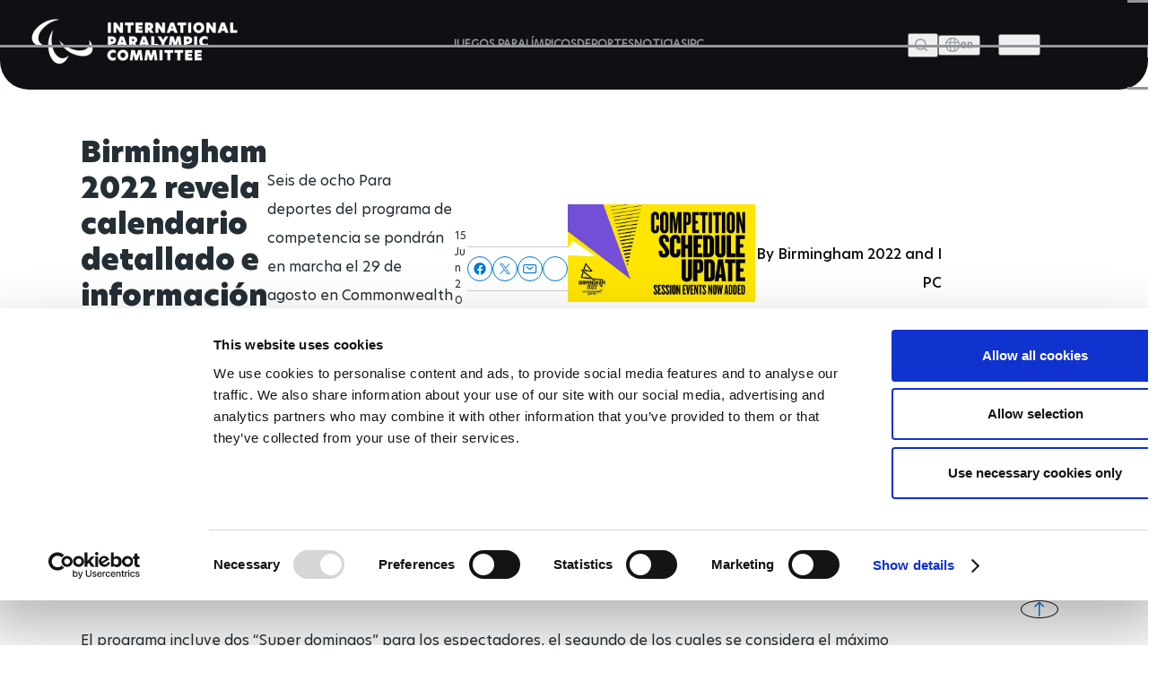

--- FILE ---
content_type: text/html; charset=UTF-8
request_url: https://www.paralympic.org/es/news/birmingham-2022-revela-calendario-detallado-e-informacion-sobre-entradas
body_size: 20615
content:

















<!DOCTYPE html>
<html lang="es" dir="ltr" prefix="content: http://purl.org/rss/1.0/modules/content/  dc: http://purl.org/dc/terms/  foaf: http://xmlns.com/foaf/0.1/  og: http://ogp.me/ns#  rdfs: http://www.w3.org/2000/01/rdf-schema#  schema: http://schema.org/  sioc: http://rdfs.org/sioc/ns#  sioct: http://rdfs.org/sioc/types#  skos: http://www.w3.org/2004/02/skos/core#  xsd: http://www.w3.org/2001/XMLSchema# ">
  <head>
  
    <!-- Google Consent Mode -->
    <script data-cookieconsent="ignore">
        window.dataLayer = window.dataLayer || [];
        function gtag() {
            dataLayer.push(arguments);
        }
        // GDPR-specific settings
        gtag('consent', 'default', {
            'ad_personalization': 'denied',
            'ad_storage': 'denied',
            'ad_user_data': 'denied',
            'analytics_storage': 'denied',
            'functionality_storage': 'denied',
            'personalization_storage': 'denied',
            'region': [
                'GB','AT','BE','BG','HR','CH','CY','CZ','DK','EE','FI','FR','DE','GR','HU','IE','IT','LV','LT','LU','MT','NL','PL','PT','RO','SK','SI','ES','SE','IS','LI','NO'
            ],
            'wait_for_update': 500,
        });
        // California settings
        gtag('consent', 'default', {
            'ad_personalization': 'granted',
            'ad_storage': 'denied',
            'ad_user_data': 'granted',
            'analytics_storage': 'granted',
            'functionality_storage': 'granted',
            'personalization_storage': 'granted',
            'security_storage': 'granted',
            'region': [
                'US-CA'
            ],
            'wait_for_update': 500,
        });
        // Default settings
        gtag('consent', 'default', {
            'ad_personalization': 'granted',
            'ad_storage': 'granted',
            'ad_user_data': 'granted',
            'analytics_storage': 'granted',
            'functionality_storage': 'granted',
            'personalization_storage': 'granted',
            'security_storage': 'granted',
            'wait_for_update': 500,
        });
        gtag('set', 'ads_data_redaction', true);
        gtag('set', 'url_passthrough', true);
    </script>
    <!-- End Google Consent Mode-->

  <script data-cookieconsent="ignore">(function(w,d,s,l,i){w[l]=w[l]||[];w[l].push({'gtm.start':
    new Date().getTime(),event:'gtm.js'});var f=d.getElementsByTagName(s)[0],
    j=d.createElement(s),dl=l!='dataLayer'?'&l='+l:'';j.async=true;j.src=
    'https://www.googletagmanager.com/gtm.js?id='+i+dl;f.parentNode.insertBefore(j,f);
    })(window,document,'script','dataLayer','GTM-T8PP8RKN');</script>

    <script id="Cookiebot" src="https://consent.cookiebot.com/uc.js" data-cbid="0dd98a29-c6b7-479b-9254-9102a5cbd85f" data-blockingmode="auto" type="text/javascript"></script>
    <script>
      document.addEventListener("DOMContentLoaded", function() {
          // Define the homepage URL (adjust this to your actual homepage URL)
          var homepageUrl = "https://www.paralympic.org/";

          // Get the current page URL
          var currentPageUrl = window.location.href;

          // Check if the current page is the homepage or homepage with query string
          if (currentPageUrl === homepageUrl || currentPageUrl.startsWith(homepageUrl + "?")) {
          } else {
              // On other pages, hide the <section> with the specific ID
              var specificSection = document.getElementById("block-mainipcworldwidepartners");
              var specificSectionIns = document.getElementById("block-institutionalpartners");
              if (specificSection) {
                  specificSection.style.display = "none";
              }

              if (specificSectionIns) {
                  specificSectionIns.style.display = "none";
              }
          }
      });
    </script>
    <meta charset="utf-8" />
<script type="text/plain" async src="https://www.googletagmanager.com/gtag/js?id=G-XXXXXXXXXX" data-cookieconsent="statistics"></script>
<script type="text/plain" data-cookieconsent="statistics">window.dataLayer = window.dataLayer || [];function gtag(){dataLayer.push(arguments)};gtag("js", new Date());// Set to the same value as the web property used on the site
var gaProperty = 'G-6TNCMVEHQ6';gtag("config", "G-XXXXXXXXXX", {"groups":"default","anonymize_ip":true,"allow_ad_personalization_signals":false});</script>
<link rel="canonical" href="https://www.paralympic.org/es/news/birmingham-2022-revela-calendario-detallado-e-informacion-sobre-entradas" />
<meta itemprop="name" content="Birmingham 2022 revela calendario detallado e información sobre entradas" />
<meta itemprop="description" content="Seis de ocho Para deportes del programa de competencia se pondrán en marcha el 29 de agosto en Commonwealth Games del próximo año" />
<meta itemprop="image" content="https://www.paralympic.org/sites/default/files/2021-06/Facebook_With_Logo_1200x630px.jpg" />
<meta property="og:site_name" content="International Paralympic Committee" />
<meta property="og:type" content="article" />
<meta property="og:url" content="https://www.paralympic.org/es/news/birmingham-2022-revela-calendario-detallado-e-informacion-sobre-entradas" />
<meta property="og:title" content="Birmingham 2022 revela calendario detallado e información sobre entradas" />
<meta property="og:description" content="Seis de ocho Para deportes del programa de competencia se pondrán en marcha el 29 de agosto en Commonwealth Games del próximo año" />
<meta property="og:image:url" content="https://www.paralympic.org/sites/default/files/2021-06/Facebook_With_Logo_1200x630px.jpg" />
<meta name="twitter:card" content="summary_large_image" />
<meta name="twitter:description" content="Seis de ocho Para deportes del programa de competencia se pondrán en marcha el 29 de agosto en Commonwealth Games del próximo año" />
<meta name="twitter:site" content="@Paralympics" />
<meta name="twitter:title" content="Birmingham 2022 revela calendario detallado e información sobre entradas" />
<meta name="twitter:creator" content="@Paralympics" />
<meta name="twitter:image:alt" content="Photo published by www.paralympic.org" />
<meta name="twitter:image" content="https://www.paralympic.org/sites/default/files/2021-06/Facebook_With_Logo_1200x630px.jpg" />
<meta name="twitter:player:width" content="507" />
<meta name="twitter:player:height" content="266" />
<meta name="Generator" content="Drupal 8 (https://www.drupal.org)" />
<meta name="MobileOptimized" content="width" />
<meta name="HandheldFriendly" content="true" />
<meta name="viewport" content="width=device-width, initial-scale=1.0" />
<script></script>
<script type="application/ld+json">{
    "@context": "https://schema.org",
    "@graph": [
        {
            "@type": "NewsArticle",
            "headline": "Birmingham 2022 revela calendario detallado e información sobre entradas",
            "name": "Birmingham 2022 revela calendario detallado e información sobre entradas",
            "description": "Seis de ocho Para deportes del programa de competencia se pondrán en marcha el 29 de agosto en Commonwealth Games del próximo año",
            "image": {
                "@type": "ImageObject",
                "representativeOfPage": "True",
                "url": "https://www.paralympic.org/sites/default/files/2021-06/Facebook_With_Logo_1200x630px.jpg"
            },
            "datePublished": "2021-06-15T15:52:21+0200",
            "dateModified": "2021-06-15T15:52:21+0200",
            "author": {
                "@type": "Person",
                "name": "Rafael",
                "url": "https://www.paralympic.org/es/user/1210"
            },
            "publisher": {
                "@type": "Organization",
                "@id": "https://www.paralympic.org/es/news/birmingham-2022-revela-calendario-detallado-e-informacion-sobre-entradas",
                "name": "International Paralympic Committee",
                "url": "https://www.paralympic.org/es/news/birmingham-2022-revela-calendario-detallado-e-informacion-sobre-entradas",
                "logo": {
                    "@type": "ImageObject",
                    "url": "https://www.paralympic.org/sites/default/files/styles/header_logo/public/2019-10/IPC%20new%20logo%201.jpg?itok=EJB4CZ2R",
                    "width": "80",
                    "height": "80"
                }
            },
            "mainEntityOfPage": "https://www.paralympic.org/es/news/birmingham-2022-revela-calendario-detallado-e-informacion-sobre-entradas"
        }
    ]
}</script>
<meta name="twitter:card" content="summary_large_image" />
<link rel="shortcut icon" href="/sites/default/files/favicon.ico" type="image/vnd.microsoft.icon" />
<link rel="alternate" hreflang="en" href="https://www.paralympic.org/news/birmingham-2022-reveals-detailed-schedule-and-ticket-information" />
<link rel="alternate" hreflang="es" href="https://www.paralympic.org/es/news/birmingham-2022-revela-calendario-detallado-e-informacion-sobre-entradas" />
<link rel="revision" href="https://www.paralympic.org/es/news/birmingham-2022-revela-calendario-detallado-e-informacion-sobre-entradas" />

    <title>Birmingham 2022 revela calendario detallado e información sobre entradas</title>
    <link rel="stylesheet" media="all" href="/sites/default/files/css/css_skLyHPjxoqawmpLtHS4ExIFsxCq4lu1lnzvnQ6Os1BI.css" />
<link rel="stylesheet" media="all" href="/sites/default/files/css/css_lbFcdqCqmQAQsT3dCVQ16o49XPN9RMTOs88PW1zKLPI.css" />
<link rel="stylesheet" media="print" href="/sites/default/files/css/css_Z5jMg7P_bjcW9iUzujI7oaechMyxQTUqZhHJ_aYSq04.css" />
<link rel="stylesheet" media="all" href="/sites/default/files/css/css_UvtE_yUHI9R6agSFw7RSlOkc0hjwMobleuxRKYIfqA4.css" />

    
<!--[if lte IE 8]>
<script src="/sites/default/files/js/js_VtafjXmRvoUgAzqzYTA3Wrjkx9wcWhjP0G4ZnnqRamA.js"></script>
<![endif]-->
<script src="https://connect.facebook.net/fr_FR/sdk.js#xfbml=1&amp;version=v3.2" defer async crossorigin="anonymous"></script>

    <meta name="facebook-domain-verification" content="nh6862aqfd0oqv27ifscuv5etx1ctm" />
    <meta name="google-adsense-account" content="ca-pub-9310705866692537">
    
   
  <script>
      document.addEventListener("DOMContentLoaded", function() {
         
	var raw = document.getElementById("raw-emotions");
      if( raw ){
      var imported = document.createElement('script');
      imported.src = 'https://doh2xi7kxy1sk.cloudfront.net/scripts/iframe_parent.js';
      document.body.append(imported);

      document.getElementById("raw-emotions").innerHTML = '<link rel="stylesheet" type="text/css" href="https://doh2xi7kxy1sk.cloudfront.net/styles/iframe_parent.css"><iframe id="phoria-iframe" src="https://raw-emotions.phoria.com.au" frameborder="0" allow="xr-spatial-tracking fullscreen vr clipboard-write" allowvr="yes" allowfullscreen="yes" ></iframe>';
      }

    });
     
  </script>

  <!-- Facebook SDK -->
  <div id="fb-root"></div>
  <script async defer crossorigin="anonymous" src="https://connect.facebook.net/en_US/sdk.js#xfbml=1&version=v17.0"></script>

  <!-- Twitter SDK -->
  <script async src="https://platform.twitter.com/widgets.js" charset="utf-8"></script>

  <!-- Instagram SDK -->
  <script async src="https://www.instagram.com/embed.js"></script>

  <!-- TikTok SDK -->
  <script async src="https://www.tiktok.com/embed.js"></script>

  </head>
  <body class="layout-no-sidebars path-node page-node-type-story new-site-body" id="page">
  
  <noscript><iframe src="https://www.googletagmanager.com/ns.html?id=GTM-T8PP8RKN"
  height="0" width="0" style="display:none;visibility:hidden"></iframe></noscript>

  <script type="text/javascript">
  window.onload = function() {


      var body = document.body;
      if (document.cookie.indexOf('contrast=high') != -1){
        console.log( document.cookie.indexOf('contrast=high') );
        body.classList.add("highcontrast");
        document.getElementById('contrast-input').checked = true;
        document.getElementById('contrast-input-mobile').checked = true;
        console.log( document.getElementById('contrast-input').checked );

      }else{
        body.classList.remove("highcontrast");
      }
  };
</script>
  <script type="text/javascript">
    var body = document.body;
    if (document.cookie.indexOf('fontsize-zoom=1') != -1){
      body.classList.add('zoom1');
    }else if (document.cookie.indexOf('fontsize-zoom=2') != -1){
      body.classList.add('zoom2'); 
    }else if (document.cookie.indexOf('fontsize-zoom=3') != -1){
      body.classList.add('zoom3');      
    }else{
      body.classList.remove('zoom1', 'zoom2', 'zoom3');
    }

    //if(homepage.classList.contains('path-frontpage')){
      //body.classList.add("beijing-front-page");
    //}

    const homepage = document.querySelector('.layout-no-sidebars');
    if(homepage.classList.contains('new-site-body')){

      var lastScrollTopBeijing = 0;

      // element should be replaced with the actual target element on which you have applied scroll, use window in case of no target element.
      window.addEventListener("scroll", function(){ 
         var st = window.pageYOffset || document.documentElement.scrollTop; 
         if (st > lastScrollTopBeijing){
            // downscroll code
            body.classList.add("header-fixed");
         } 
         if(st == 0){
            // upscroll code
            body.classList.remove("header-fixed");
         }
         lastScrollTopBeijing = st <= 0 ? 0 : st; // For Mobile or negative scrolling
      }, false);
    }
    
    const firstPath = window.location.pathname.split('/')[1];
    
    const firstPathLive = window.location.pathname.split('/')[1];

    const liveListingPath = window.location.pathname.split('/')[2];

    if(firstPath == 'tokyo-2020'){
      body.classList.add("default-tokyo-2020");
    }
	
    if(firstPath == 'raw-emotions'){
      body.classList.add("raw-emotions");
    }
    
    if(firstPath == 'beijing-2022' || liveListingPath == 'beijing-2022'){
      body.classList.add("default-beijing-2022");
      
      var lastScrollTopBeijing = 0;

      // element should be replaced with the actual target element on which you have applied scroll, use window in case of no target element.
      window.addEventListener("scroll", function(){ 
         var st = window.pageYOffset || document.documentElement.scrollTop; 
         if (st > lastScrollTopBeijing){
            // downscroll code
            body.classList.add("beijing-2022-scroll");
         } 
         if(st == 0){
            // upscroll code
            body.classList.remove("beijing-2022-scroll");
         }
	lastScrollTopBeijing = st <= 0 ? 0 : st;
      }, false);
    }
    
    const parasports = window.location.pathname.split('/')[1];
    const parasport = window.location.pathname.split('/')[1];
    const parasport_es_page = window.location.pathname.split('/')[2];
    if(parasports == 'para-sports' || parasport == 'para-sport' || parasport_es_page == 'para-sport'){
      body.classList.add("para-sports-page");
    }
    
    if(firstPath == 'features'){
      body.classList.add("features-page");
    }    
</script>

<script>
// Function to set up a countdown timer for an event
function setupCountdownTimer(eventId, targetDate) {
  // Update the countdown every second
  setInterval(function() {
    // Get the current date and time
    var now = new Date().getTime();

    // Calculate the time remaining
    var distance = targetDate - now;

    // Calculate days remaining
    var days = Math.floor(distance / (1000 * 60 * 60 * 24));

    // Get the countdown element
    var countdownElement = document.querySelector(`#${eventId} .value`);

    if (countdownElement) {
      // Update the countdown element
      countdownElement.textContent = days;

      // If the countdown reaches zero, set the value to zero
      if (distance < 0) {
        countdownElement.textContent = '0';
      }
    } 
  }, 1000);
}

// Set up countdown timers for each event
setupCountdownTimer('countdown-alps', new Date('2030-03-01T18:00:00').getTime());
setupCountdownTimer('countdown-milano', new Date('2026-03-06T18:00:00').getTime());
setupCountdownTimer('countdown-la', new Date('2028-08-15T18:00:00').getTime());

</script>

<!-- JavaScript -->

<script>
document.addEventListener("DOMContentLoaded", function() {
  const featureBtns = document.querySelectorAll('.feature-btn');
  const modal = document.querySelector('.waf-modal');

  if (modal) {
    const modalTitle = modal.querySelector('.modal-title');
    const modalText = modal.querySelector('.modal-text');
    const modalCloseBtn = modal.querySelector('.modal-close-btn');

    // Add click event listener to each feature button
    featureBtns.forEach(function(btn) {
      btn.addEventListener('click', function() {
        // Show the modal by setting its display style to "block"
        modal.style.display = 'flex';
        
        // Set modal content based on data attributes
        if (modalTitle) modalTitle.textContent = btn.getAttribute('data-title');
        if (modalText) modalText.textContent = btn.getAttribute('data-text');
      });
    });

    // Add click event listener to the modal close button
    if (modalCloseBtn) {
      modalCloseBtn.addEventListener('click', function() {
        // Hide the modal by setting its display style to "none"
        modal.style.display = 'none';
      });
    }

    // Add keydown event listener to close the modal on "Escape" key press
    document.addEventListener('keydown', function(event) {
      if (event.key === 'Escape') {
        // Hide the modal by setting its display style to "none"
        modal.style.display = 'none';
      }
    });
  }
});
</script>


<script>
document.addEventListener('DOMContentLoaded', function() {
  var modal = document.getElementById('annual-modal');
  var openModalBtn = document.getElementById('open-modal');
  var closeModalBtn = document.getElementById('close-modal');

  if (openModalBtn) {
    openModalBtn.addEventListener('click', function() {
      if (modal) {
        modal.style.display = 'flex';
      }
    });
  }

  if (closeModalBtn) {
    closeModalBtn.addEventListener('click', function() {
      if (modal) {
        modal.style.display = 'none';
      }
    });
  }

  document.addEventListener('keydown', function(event) {
    if (event.key === 'Escape' && modal) {
      modal.style.display = 'none';
    }
  });
});
</script>

<script>
document.addEventListener('DOMContentLoaded', function() {
  // Handle selection for sports
  const selectSportsElement = document.getElementById('select_sports_1');
  if (selectSportsElement) {
    selectSportsElement.addEventListener('click', function(e) {
      if (e.target.classList.contains('select-btn')) {
        document.getElementById('selected_sports_1').textContent = e.target.textContent;
        document.getElementById('selected_sports_1').dataset.value = e.target.getAttribute('data-value');
        e.target.closest('.waf-select-box').classList.remove('active');
        e.target.closest('.waf-select-box').querySelector('.select-open-btn').setAttribute('aria-expanded', 'false');
      }
    });
  }

  // Handle selection for country
  const selectCountryElement = document.getElementById('select_country_1');
  if (selectCountryElement) {
    selectCountryElement.addEventListener('click', function(e) {
      if (e.target.classList.contains('select-btn')) {
        document.getElementById('selected_country_1').textContent = e.target.textContent;
        document.getElementById('selected_country_1').dataset.value = e.target.getAttribute('data-value');
        e.target.closest('.waf-select-box').classList.remove('active');
        e.target.closest('.waf-select-box').querySelector('.select-open-btn').setAttribute('aria-expanded', 'false');
      }
    });
  }

  // Handle search button click
  const searchSubmitElement = document.getElementById('search_submit_1');
   if (searchSubmitElement) {
    searchSubmitElement.addEventListener('click', function() {
      const selectedSport = document.getElementById('selected_sports_1').dataset.value;
      const selectedCountry = document.getElementById('selected_country_1').dataset.value;
      const searchTerm = document.getElementById('input_search_1').value.trim();

      if (!selectedSport || !selectedCountry || !searchTerm) {
        alert('Please make sure all fields are filled in.');
        return;
      }
    
      const url = `https://www.globaldro.com/query2?userType=1&countryCode=${selectedCountry}&preferredLanguage=en&sport=${selectedSport}&searchTerm=${encodeURIComponent(searchTerm)}`;
      window.open(url, '_blank');
    });
   }
});
</script>
<script>
 document.addEventListener('DOMContentLoaded', function() {

  // Handle selection for sports filter 2
  const selectSports2Element = document.getElementById('select_sports_2');
  if (selectSports2Element) {
    selectSports2Element.addEventListener('click', function(e) {
      if (e.target.classList.contains('select-btn')) {
        document.getElementById('selected_sports_2').textContent = e.target.textContent;
        document.getElementById('selected_sports_2').dataset.value = e.target.getAttribute('data-value');
        e.target.closest('.waf-select-box').classList.remove('active');
        e.target.closest('.waf-select-box').querySelector('.select-open-btn').setAttribute('aria-expanded', 'false');
      }
    });
  }

  // Handle selection for country filter 2
    const selectCountry2Element = document.getElementById('select_country_2');
  if (selectCountry2Element) {
    selectCountry2Element.addEventListener('click', function(e) {
      if (e.target.classList.contains('select-btn')) {
        document.getElementById('selected_country_2').textContent = e.target.textContent;
        document.getElementById('selected_country_2').dataset.value = e.target.getAttribute('data-value');
        e.target.closest('.waf-select-box').classList.remove('active');
        e.target.closest('.waf-select-box').querySelector('.select-open-btn').setAttribute('aria-expanded', 'false');
      }
    });
  }

    // Handle search button click for filter 2
  const searchSubmit2Element = document.getElementById('search_submit_2');
  if (searchSubmit2Element) {
    searchSubmit2Element.addEventListener('click', function() {
      const selectedSport = document.getElementById('selected_sports_2').dataset.value;
      let selectedCountry = document.getElementById('selected_country_2').dataset.value;
      const searchTerm = document.getElementById('input_search_2').value.trim();


      if (!selectedSport || !searchTerm || !selectedCountry) {
        alert('Please make sure all fields are filled in.');
        return;
      }

      selectedCountry = 'US';


      const url = `https://www.globaldro.com/query2?userType=1&countryCode=${selectedCountry}&preferredLanguage=en&sport=${selectedSport}&searchTerm=${encodeURIComponent(searchTerm)}`;
      window.open(url, '_blank');
    });
  }
    
  });
</script>

<script>
document.addEventListener('DOMContentLoaded', function () {
    // Get all tab elements
    const tabs = document.querySelectorAll('.tabs .tab-name');
    const tabContainers = document.querySelectorAll('.tab-container-wrap');

    // Function to handle tab switching
    function switchTab() {
        // Remove the 'tab-active' class from all tabs
        tabs.forEach(tab => tab.classList.remove('tab-active'));

        // Add the 'tab-active' class to the clicked tab
        this.classList.add('tab-active');

        // Get the data attribute to identify the corresponding container
        const tabType = this.classList.contains('tab-paralympic') ? 'paralympic' : 'recognized';

        // Show the corresponding container and hide others
        tabContainers.forEach(container => {
            if (container.classList.contains(tabType)) {
                container.classList.add('tab-container-wrap-active');
            } else {
                container.classList.remove('tab-container-wrap-active');
            }
        });
    }

    // Add click event listeners to all tabs
    tabs.forEach(tab => {
        tab.addEventListener('click', switchTab);
    });
});

</script>
  <script type="text/plain" data-cookieconsent="statistics">
    !function(e,t,n,s,u,a){e.twq||(s=e.twq=function(){s.exe?s.exe.apply(s,arguments):s.queue.push(arguments);
    },s.version='1.1',s.queue=[],u=t.createElement(n),u.async=!0,u.src='//static.ads-twitter.com/uwt.js',
    a=t.getElementsByTagName(n)[0],a.parentNode.insertBefore(u,a))}(window,document,'script');
    // Insert Twitter Pixel ID and Standard Event data below
    twq('init','o4sr5');
    twq('track','PageView');
  </script>

  <script type="text/plain" data-cookieconsent="statistics">
		!function (w, d, t) {
		  w.TiktokAnalyticsObject=t;var ttq=w[t]=w[t]||[];ttq.methods=["page","track","identify","instances","debug","on","off","once","ready","alias","group","enableCookie","disableCookie"],ttq.setAndDefer=function(t,e){t[e]=function(){t.push([e].concat(Array.prototype.slice.call(arguments,0)))}};for(var i=0;i<ttq.methods.length;i++)ttq.setAndDefer(ttq,ttq.methods[i]);ttq.instance=function(t){for(var e=ttq._i[t]||[],n=0;n<ttq.methods.length;n++
)ttq.setAndDefer(e,ttq.methods[n]);return e},ttq.load=function(e,n){var i="https://analytics.tiktok.com/i18n/pixel/events.js";ttq._i=ttq._i||{},ttq._i[e]=[],ttq._i[e]._u=i,ttq._t=ttq._t||{},ttq._t[e]=+new Date,ttq._o=ttq._o||{},ttq._o[e]=n||{};n=document.createElement("script");n.type="text/javascript",n.async=!0,n.src=i+"?sdkid="+e+"&lib="+t;e=document.getElementsByTagName("script")[0];e.parentNode.insertBefore(n,e)};
		
		  ttq.load('CDH5F2RC77U1SIT04O4G');
		  ttq.page();
		}(window, document, 'ttq');
	</script>
        <div role="navigation" aria-label="skip-link">
        <a href="#main-content" class="visually-hidden focusable skip-link">
          Pasar al contenido principal
        </a>
    </div>
    
      <div class="dialog-off-canvas-main-canvas" data-off-canvas-main-canvas>
    <header class="header content-header clearfix">
	<div class="layout-container">
				<div class="header-wrapper">
	<div class="header-main">
		<div class="site-logo">
			<a href="/" title="The International Paralympic Committee logo" class="site-logo-link">
				<img src="/static-assets/images/logo.png?v=" alt="IPC logo" class="site-logo-img">
			</a>
		</div>
		<!-- Menu Header nav -->
		<nav class="nav">
			<ul class="nav-list">
				<li class="nav-item">
															<a href="/es/node/84050" class="nav-link" title="JUEGOS PARALÍMPICOS">
						<span class="nav-text">JUEGOS PARALÍMPICOS</span>
					</a>
				</li>
				<li class="nav-item">
					                    					<a href="/es/node/83444" class="nav-link" title="SPORTS">
						<span class="nav-text">DEPORTES</span>
					</a>
				</li>
				<li class="nav-item">
					                    					<a href="/es/news" class="nav-link" title="News">
						<span class="nav-text">NOTICIAS</span>
					</a>
				</li>
								<li class="nav-item">
					                    					<a href="/es/node/83294" class="nav-link" title="IPC">
						<span class="nav-text">IPC</span>
					</a>
				</li>
			</ul>
		</nav>
		<div class="site-utils">
			<div class="site-search">
				<button type="button" value class="btn-search-toggle" aria-haspopup="true" aria-label="Open search field">
					<span class="btn-text">Search</span>
				</button>
				<!--Add Search popup markup here later-->
				<!-- Search block -->
				<div class="search-overlay">
					<div class="search-wrapper">
						<div class="search-input-wrap">
							<input type="search" class="search-input" placeholder="Search and press Enter">
							<button aria-label="Search Now" id="search-btn" aria-expanded="false" class="search-btn" title="Search Now">Search Now</button>
						</div>
						<!-- Search tabs recent/most frequent searches -->
					</div>
				</div>
			</div>
			<div class="language-wrap">
				<a href="/news/birmingham-2022-reveals-detailed-schedule-and-ticket-information">
					<button class="btn-lang btn-menu" aria-label="open language" aria-expanded="false" aria-haspopup="false">
						<span class="icon"></span>
						<span class="btn-text">en</span>
					</button>
				</a>
			</div>
		</div>
	</div>
	<button class="btn-hamburger" aria-expanded="false" aria-label="Hamburger">
		<span class="line line-1">1</span>
		<span class="line line-2">2</span>
		<span class="line line-3">3</span>
	</button>
	<div class="header-overlay">
		<div class="header-overlay-wrap">
			<div class="search-input-wrap">
				<input class="search-input search-mobile" type="search" placeholder="Search and press Enter">
			</div>

			<nav class="nav">
				<ul class="nav-list" role="navigation">
																<li class="nav-item primary">
							<a href="/es/node/84050" class="nav-link" title="JUEGOS PARALÍMPICOS">
								<span class="nav-text">JUEGOS PARALÍMPICOS</span>
							</a>
															<button class="nav-btn" aria-label="JUEGOS PARALÍMPICOS" aria-expanded="false"></button>
								<ul class="sub-nav" role="navigation">
									<li class="sub-nav-item secondary outer">
										<a href="/es/node/84050" class="sub-nav-link" title="JUEGOS PARALÍMPICOS">
											<span class="sub-nav-text">JUEGOS PARALÍMPICOS</span>
										</a>
									</li>
																			<li class="sub-nav-item secondary">
											<a href="/es/node/249300" class="sub-nav-link" title="RESULTADOS">
												<span class="sub-nav-text">RESULTADOS</span>
											</a>
																					</li>
																			<li class="sub-nav-item secondary">
											<a href="/es/node/84173" class="sub-nav-link" title="VIDEOS">
												<span class="sub-nav-text">VIDEOS</span>
											</a>
																					</li>
																			<li class="sub-nav-item secondary">
											<a href="/es/node/80707" class="sub-nav-link" title="MEDALLAS">
												<span class="sub-nav-text">MEDALLAS</span>
											</a>
																					</li>
																			<li class="sub-nav-item secondary">
											<a href="/es/node/80443" class="sub-nav-link" title="MASCOTAS">
												<span class="sub-nav-text">MASCOTAS</span>
											</a>
																					</li>
																			<li class="sub-nav-item secondary">
											<a href="/es/node/80842" class="sub-nav-link" title="CEREMONIAS DE APERTURA">
												<span class="sub-nav-text">CEREMONIAS DE APERTURA</span>
											</a>
																					</li>
																			<li class="sub-nav-item secondary">
											<a href="/es/node/81091" class="sub-nav-link" title="CEREMONIAS DE CLAUSURA">
												<span class="sub-nav-text">CEREMONIAS DE CLAUSURA</span>
											</a>
																					</li>
																			<li class="sub-nav-item secondary">
											<a href="/es/node/80491" class="sub-nav-link" title="VERANO RESUMEN">
												<span class="sub-nav-text">VERANO RESUMEN</span>
											</a>
																					</li>
																			<li class="sub-nav-item secondary">
											<a href="/es/node/80494" class="sub-nav-link" title="INVIERNO RESUMEN">
												<span class="sub-nav-text">INVIERNO RESUMEN</span>
											</a>
																					</li>
																	</ul>
													</li>
									</ul>
				<ul class="nav-list" role="navigation">
																<li class="nav-item primary">
							<a href="/es/sports" class="nav-link" title="DEPORTES">
								<span class="nav-text">DEPORTES</span>
							</a>
						</li>
																					<li class="nav-item primary">
							<a href="/es/classification" class="nav-link" title="CLASIFICACIÓN">
								<span class="nav-text">CLASIFICACIÓN</span>
							</a>
															<button class="nav-btn" aria-label="CLASIFICACIÓN" aria-expanded="false"></button>
								<ul class="sub-nav" role="navigation">
									<li class="sub-nav-item secondary outer">
										<a href="/es/classification" class="sub-nav-link" title="CLASIFICACIÓN">
											<span class="sub-nav-text">CLASIFICACIÓN</span>
										</a>
									</li>
																			<li class="sub-nav-item secondary">
											<a href="/es/node/312778" class="sub-nav-link" title="BOARD OF APPEAL OF CLASSIFICATION">
												<span class="sub-nav-text">BOARD OF APPEAL OF CLASSIFICATION</span>
											</a>
																					</li>
																			<li class="sub-nav-item secondary">
											<a href="/es/node/81148" class="sub-nav-link" title="CÓDIGO DE CLASIFICACIÓN">
												<span class="sub-nav-text">CÓDIGO DE CLASIFICACIÓN</span>
											</a>
																					</li>
																			<li class="sub-nav-item secondary">
											<a href="/es/node/80110" class="sub-nav-link" title="ENTRENAMIENTO DE CLASIFICADOR">
												<span class="sub-nav-text">ENTRENAMIENTO DE CLASIFICADOR</span>
											</a>
																					</li>
																			<li class="sub-nav-item secondary">
											<a href="/es/node/81151" class="sub-nav-link" title="INVESTIGACIÓN">
												<span class="sub-nav-text">INVESTIGACIÓN</span>
											</a>
																					</li>
																			<li class="sub-nav-item secondary">
											<a href="/es/node/80107" class="sub-nav-link" title="CLASIFICACIÓN DE DEPORTES">
												<span class="sub-nav-text">CLASIFICACIÓN DE DEPORTES</span>
											</a>
																					</li>
																			<li class="sub-nav-item secondary">
											<a href="/es/node/82069" class="sub-nav-link" title="CUMPLIMIENTO DEL CÓDIGO">
												<span class="sub-nav-text">CUMPLIMIENTO DEL CÓDIGO</span>
											</a>
																					</li>
																			<li class="sub-nav-item secondary">
											<a href="/es/node/317206" class="sub-nav-link" title="CODE REVIEW">
												<span class="sub-nav-text">CODE REVIEW</span>
											</a>
																					</li>
																			<li class="sub-nav-item secondary">
											<a href="/es/classification/faq" class="sub-nav-link" title="PREGUNTAS FRECUENTES">
												<span class="sub-nav-text">PREGUNTAS FRECUENTES</span>
											</a>
																					</li>
																	</ul>
													</li>
									</ul>
				<ul class="nav-list" role="navigation">
																<li class="nav-item primary">
							<a href="/es/news" class="nav-link" title="NOTICIAS">
								<span class="nav-text">NOTICIAS</span>
							</a>
						</li>
																					<li class="nav-item primary">
							<a href="/es/node/83747" class="nav-link" title="ATLETAS">
								<span class="nav-text">ATLETAS</span>
							</a>
															<button class="nav-btn" aria-label="ATLETAS" aria-expanded="false"></button>
								<ul class="sub-nav" role="navigation">
									<li class="sub-nav-item secondary outer">
										<a href="/es/node/83747" class="sub-nav-link" title="ATLETAS">
											<span class="sub-nav-text">ATLETAS</span>
										</a>
									</li>
																			<li class="sub-nav-item secondary">
											<a href="/es/node/80368" class="sub-nav-link" title="CONSEJO DE ATLETAS">
												<span class="sub-nav-text">CONSEJO DE ATLETAS</span>
											</a>
																							<button class="nav-btn" aria-label="CONSEJO DE ATLETAS" aria-expanded="false"></button>
												<ul class="sub-nav" role="navigation">
																											<li class="sub-nav-item ternary">
															<a href="/es/node/80368" target="" title="QUIÉNES SOMOS" class="sub-nav-link">
																<span class="sub-nav-text">QUIÉNES SOMOS</span>
															</a>
														</li>
																											<li class="sub-nav-item ternary">
															<a href="/es/node/323601" target="" title="ATHLETES COUNCIL ELECTION CANDIDATES" class="sub-nav-link">
																<span class="sub-nav-text">ATHLETES COUNCIL ELECTION CANDIDATES</span>
															</a>
														</li>
																									</ul>
																					</li>
																			<li class="sub-nav-item secondary">
											<a href="/es/node/82099" class="sub-nav-link" title="FORO DE ATLETAS">
												<span class="sub-nav-text">FORO DE ATLETAS</span>
											</a>
																					</li>
																			<li class="sub-nav-item secondary">
											<a href="/es/node/86738" class="sub-nav-link" title="REPRESENTANTES DE ATLETAS">
												<span class="sub-nav-text">REPRESENTANTES DE ATLETAS</span>
											</a>
																					</li>
																			<li class="sub-nav-item secondary">
											<a href="/es/node/86741" class="sub-nav-link" title="RECURSOS PARA ATLETAS">
												<span class="sub-nav-text">RECURSOS PARA ATLETAS</span>
											</a>
																					</li>
																	</ul>
													</li>
																					<li class="nav-item primary">
							<a href="/es/node/86703" class="nav-link" title="COMITÉS PARALÍMPICOS NACIONALES">
								<span class="nav-text">COMITÉS PARALÍMPICOS NACIONALES</span>
							</a>
															<button class="nav-btn" aria-label="COMITÉS PARALÍMPICOS NACIONALES" aria-expanded="false"></button>
								<ul class="sub-nav" role="navigation">
									<li class="sub-nav-item secondary outer">
										<a href="/es/node/86703" class="sub-nav-link" title="COMITÉS PARALÍMPICOS NACIONALES">
											<span class="sub-nav-text">COMITÉS PARALÍMPICOS NACIONALES</span>
										</a>
									</li>
																			<li class="sub-nav-item secondary">
											<a href="/es/refugee-paralympic-team" class="sub-nav-link" title="REFUGEE PARALYMPIC TEAM ">
												<span class="sub-nav-text">REFUGEE PARALYMPIC TEAM </span>
											</a>
																					</li>
																	</ul>
													</li>
									</ul>
				<ul class="nav-list" role="navigation">
																										<li class="nav-item primary">
							<a href="/es/node/80527" class="nav-link" title="ANTIDOPAJE">
								<span class="nav-text">ANTIDOPAJE</span>
							</a>
													</li>
																					<li class="nav-item primary">
							<a href="/es/node/348951" class="nav-link" title="Medicine &amp; Science">
								<span class="nav-text">Medicine &amp; Science</span>
							</a>
						</li>
																					<li class="nav-item primary">
							<a href="/es/node/83294" class="nav-link" title="IPC">
								<span class="nav-text">IPC</span>
							</a>
															<button class="nav-btn" aria-label="IPC" aria-expanded="false"></button>
								<ul class="sub-nav" role="navigation">
									<li class="sub-nav-item secondary outer">
										<a href="/es/node/83294" class="sub-nav-link" title="IPC">
											<span class="sub-nav-text">IPC</span>
										</a>
									</li>
																			<li class="sub-nav-item secondary">
											<a href="/es/ipc/history" class="sub-nav-link" title="HISTORIA">
												<span class="sub-nav-text">HISTORIA</span>
											</a>
																							<button class="nav-btn" aria-label="HISTORIA" aria-expanded="false"></button>
												<ul class="sub-nav" role="navigation">
																											<li class="sub-nav-item ternary">
															<a href="/es/node/80620" target="" title="ARCHIVO PARALÍMPICO" class="sub-nav-link">
																<span class="sub-nav-text">ARCHIVO PARALÍMPICO</span>
															</a>
														</li>
																									</ul>
																					</li>
																			<li class="sub-nav-item secondary">
											<a href="/es/ipc/who-we-are" class="sub-nav-link" title="QUIÉNES SOMOS">
												<span class="sub-nav-text">QUIÉNES SOMOS</span>
											</a>
																							<button class="nav-btn" aria-label="QUIÉNES SOMOS" aria-expanded="false"></button>
												<ul class="sub-nav" role="navigation">
																											<li class="sub-nav-item ternary">
															<a href="/es/ipc-structure" target="" title="ESTRUCTURA" class="sub-nav-link">
																<span class="sub-nav-text">ESTRUCTURA</span>
															</a>
														</li>
																											<li class="sub-nav-item ternary">
															<a href="/es/node/79603" target="" title="CONSEJO EJECUTIVO" class="sub-nav-link">
																<span class="sub-nav-text">CONSEJO EJECUTIVO</span>
															</a>
														</li>
																											<li class="sub-nav-item ternary">
															<a href="/es/node/80539" target="" title="COMITÉS PERMANENTES" class="sub-nav-link">
																<span class="sub-nav-text">COMITÉS PERMANENTES</span>
															</a>
														</li>
																											<li class="sub-nav-item ternary">
															<a href="/es/ipc/federations" target="" title="FEDERACIONES" class="sub-nav-link">
																<span class="sub-nav-text">FEDERACIONES</span>
															</a>
														</li>
																											<li class="sub-nav-item ternary">
															<a href="/es/node/309460" target="" title="TEAM IPC " class="sub-nav-link">
																<span class="sub-nav-text">TEAM IPC </span>
															</a>
														</li>
																									</ul>
																					</li>
																			<li class="sub-nav-item secondary">
											<a href="/es/node/80503" class="sub-nav-link" title="PATROCINADORES">
												<span class="sub-nav-text">PATROCINADORES</span>
											</a>
																							<button class="nav-btn" aria-label="PATROCINADORES" aria-expanded="false"></button>
												<ul class="sub-nav" role="navigation">
																											<li class="sub-nav-item ternary">
															<a href="/es/node/82300" target="" title="GOVERNMENTAL PARTNERS" class="sub-nav-link">
																<span class="sub-nav-text">GOVERNMENTAL PARTNERS</span>
															</a>
														</li>
																									</ul>
																					</li>
																			<li class="sub-nav-item secondary">
											<a href="/es/node/79483" class="sub-nav-link" title="OFICINA DE PRENSA">
												<span class="sub-nav-text">OFICINA DE PRENSA</span>
											</a>
																					</li>
																			<li class="sub-nav-item secondary">
											<a href="/es/node/80563" class="sub-nav-link" title="PREMIOS">
												<span class="sub-nav-text">PREMIOS</span>
											</a>
																							<button class="nav-btn" aria-label="PREMIOS" aria-expanded="false"></button>
												<ul class="sub-nav" role="navigation">
																											<li class="sub-nav-item ternary">
															<a href="/es/node/80578" target="" title="ORDEN PARALÍMPICA" class="sub-nav-link">
																<span class="sub-nav-text">ORDEN PARALÍMPICA</span>
															</a>
														</li>
																											<li class="sub-nav-item ternary">
															<a href="/es/node/331411" target="" title="Paralympic Games Appreciation Award" class="sub-nav-link">
																<span class="sub-nav-text">Paralympic Games Appreciation Award</span>
															</a>
														</li>
																											<li class="sub-nav-item ternary">
															<a href="/es/node/80335" target="" title="SALÓN DE LA FAMA" class="sub-nav-link">
																<span class="sub-nav-text">SALÓN DE LA FAMA</span>
															</a>
														</li>
																											<li class="sub-nav-item ternary">
															<a href="/es/node/80575" target="" title="PREMIOS DEL DEPORTE PARALÍMPICO" class="sub-nav-link">
																<span class="sub-nav-text">PREMIOS DEL DEPORTE PARALÍMPICO</span>
															</a>
														</li>
																											<li class="sub-nav-item ternary">
															<a href="/es/node/80569" target="" title="PREMIO CIENTÍFICO PARALÍMPICO" class="sub-nav-link">
																<span class="sub-nav-text">PREMIO CIENTÍFICO PARALÍMPICO</span>
															</a>
														</li>
																											<li class="sub-nav-item ternary">
															<a href="/es/node/80566" target="" title="PREMIOS EXTERNOS" class="sub-nav-link">
																<span class="sub-nav-text">PREMIOS EXTERNOS</span>
															</a>
														</li>
																									</ul>
																					</li>
																			<li class="sub-nav-item secondary">
											<a href="/es/node/80551" class="sub-nav-link" title="MANUAL">
												<span class="sub-nav-text">MANUAL</span>
											</a>
																					</li>
																	</ul>
								<ul class="sub-nav" role="navigation">
																			<li class="sub-nav-item secondary">
											<a href="/es/node/331375" class="sub-nav-link" title="Paralympic symbol">
												<span class="sub-nav-text">Paralympic symbol</span>
											</a>
																					</li>
																			<li class="sub-nav-item secondary">
											<a href="/es/node/79579" class="sub-nav-link" title="EMPLEOS">
												<span class="sub-nav-text">EMPLEOS</span>
											</a>
																					</li>
																			<li class="sub-nav-item secondary">
											<a href="/es/node/80560" class="sub-nav-link" title="PUBLICACIONES">
												<span class="sub-nav-text">PUBLICACIONES</span>
											</a>
																					</li>
																			<li class="sub-nav-item secondary">
											<a href="/es/node/323345" class="sub-nav-link" title="VOLUNTEER ROLES">
												<span class="sub-nav-text">VOLUNTEER ROLES</span>
											</a>
																					</li>
																	</ul>
													</li>
									</ul>
			</nav>

			<div class="social-wrap">
				<h3 class="title">follow us</h3>
				<ul class="social-list" role="navigation">
					<li class="social-item social-item-facebook-f">
						<a href="https://www.facebook.com/paralympics" class="social-link" title="Facebook" target="_blank">
							<span class="social-text">Facebook</span>
						</a>
					</li>
					<li class="social-item social-item-instagram">
						<a href="https://www.instagram.com/Paralympics/" class="social-link" title="Instagram" target="_blank">
							<span class="social-text">Instagram</span>
						</a>
					</li>
					<li class="social-item social-item-twitter">
						<a href="https://twitter.com/Paralympics" class="social-link" title="Twitter" target="_blank">
							<span class="social-text">Twitter</span>
						</a>
					</li>
					<li class="social-item social-item-youtube">
						<a href="https://www.youtube.com/user/ParalympicSportTV" class="social-link" title="Youtube" target="_blank">
							<span class="social-text">Youtube</span>
						</a>
					</li>
					<li class="social-item social-item-tiktok">
						<a href="https://www.tiktok.com/@paralympics?lang=en" target="_blank" class="social-link" title="Tiktok">
							<span class="social-text">Tiktok</span>
						</a>
					</li>
					<li class="social-item social-item-mail-long">
						<a href="https://www.paralympic.org/newsletter-subscribe" class="social-link" title="Newsletter" target="_blank">
							<span class="social-text">Email</span>
						</a>
					</li>
				</ul>
			</div>
			<div class="para-games-wrap">
				<div class="card-list">
					<div class="card-item milano">
						<div class="card-logo">
							<img src="/static-assets/images/games/milano-cortina-26.webp?v=" alt="Milano Cortina 26" class="card-logo-img" loading="lazy">
						</div>
						<div class="card-title">
							<span class="card-timer" id="countdown-milano">
																Faltan
								<span class="value">0</span>
																DIAS
							</span>
														<h4 class="card-name">Milano Cortina 2026 Juegos Paralympicos de Invierno</h4>
						</div>
						<div class="card-calendar">
							<span class="card-dates">06 - 15 Mar</span>
							<span class="card-year">2026</span>
						</div>
						<!-- Please remove if card does not have a click -->
						<a href="https://www.paralympic.org/milano-cortina-2026" title class="card-link">Link</a>
					</div>
					<div class="card-item la">
						<div class="card-logo">
							<img src="/static-assets/images/games/la-28.webp?v=" alt="LA 28" class="card-logo-img" loading="lazy">
						</div>
						<div class="card-title">
							<span class="card-timer" id="countdown-la">
																Faltan
								<span class="value">0</span>
																DIAS
							</span>
																					<h4 class="card-name">LA 2028 Juegos Paralympicos</h4>
						</div>
						<div class="card-calendar">
							<span class="card-dates">15 - 27 AGO</span>
							<span class="card-year">2028</span>
						</div>
						<!-- Please remove if card does not have a click -->
						<a href="https://www.paralympic.org/la-2028" title class="card-link">Link</a>
					</div>
					<div class="card-item paris">
						<div class="card-logo">
							<img src="/static-assets/images/games/french_alps.png" alt="French Alps 2030" class="card-logo-img" loading="lazy">
						</div>
						<div class="card-title">
							<span class="card-timer" id="countdown-alps">
																Faltan
								<span class="value">0</span>
																DIAS
							</span>
														<h4 class="card-name">Alpes Franceses 2030 Juegos Paralympicos de Invierno</h4>
						</div>
						<div class="card-calendar">
							<span class="card-dates">01 - 10 mar</span>
							<span class="card-year">2030</span>
						</div>
						<!-- Please remove if card does not have a click -->
						<a href="https://www.paralympic.org/french-alps-2030" title class="card-link">Link</a>
					</div>
				</div>
			</div>
		</div>
	</div>
</div>

	</div>
</header>







<section class="main-content ipc-main-content-spacing">
	<main class="page-content clearfix" role="main">
		  <div class="region region-content">
    <div data-drupal-messages-fallback class="hidden"></div>
		<div id="block-main-ipc-master-content" class="block block-system block-system-main-block">
	  
	  	  
	  		<div class="content">
		  
<article about="/es/news/birmingham-2022-revela-calendario-detallado-e-informacion-sobre-entradas" aria-label="story Birmingham 2022 revela calendario detallado e información sobre entradas" class="node node--type-story node--view-mode-full clearfix final-content-type-story">
  <header>
    
    
      </header>
  <div class="node__content clearfix waf-detail" id="main-content">
    <div class="top_story">
			          <h1 class="node-title"><span class="field field--name-title field--type-string field--label-hidden">Birmingham 2022 revela calendario detallado e información sobre entradas</span>
</h1>
      
	  					<span class="node_subtitle">Seis de ocho Para deportes del programa de competencia se pondrán en marcha el 29 de agosto en Commonwealth Games del próximo año</span>
        	  			  <span class="node_contact_date">15 Jun 2021</span>
			                 		<div class="block block-social-media block-social-sharing-block">
	  
	  	  
	  		<div class="content">
		  
<div class="social-media-sharing">
      <ul class="">
              	      <li>
        <a target="_blank" class="facebook-share share" href="http://www.facebook.com/share.php?u=https://www.paralympic.org/es/news/birmingham-2022-revela-calendario-detallado-e-informacion-sobre-entradas&amp;title=Birmingham 2022 revela calendario detallado e información sobre entradas" title="Facebook">
                      <img alt="Facebook" src="https://www.paralympic.org/modules/contrib/social_media/icons/facebook_share.svg" />
                  </a>

      </li>
	 
          	      <li>
        <a target="_blank" class="twitter share" href="https://twitter.com/intent/tweet?url=https://www.paralympic.org/es/news/birmingham-2022-revela-calendario-detallado-e-informacion-sobre-entradas&amp;status=Birmingham 2022 revela calendario detallado e información sobre entradas+https://www.paralympic.org/es/news/birmingham-2022-revela-calendario-detallado-e-informacion-sobre-entradas" title="Twitter">
                      <img alt="Twitter" src="https://www.paralympic.org/modules/contrib/social_media/icons/twitter.svg" />
                  </a>

      </li>
	 
          	      <li>
        <a class="email share" href="mailto:?subject=IPC site Birmingham 2022 revela calendario detallado e información sobre entradas&amp;body=Check out this site https://www.paralympic.org/es/news/birmingham-2022-revela-calendario-detallado-e-informacion-sobre-entradas" title="Email">
                      <img alt="Email" src="https://www.paralympic.org/modules/contrib/social_media/icons/email.svg" />
                  </a>

      </li>
	 
        <li><a href="http://www.instagram.com/?url=https://www.paralympic.org/es/news/birmingham-2022-revela-calendario-detallado-e-informacion-sobre-entradas" target="_blank" tabindex="0"><img alt="Instagram" title="Instagram" src="/themes/custom/theme_builder/main_ipc_master/images/social/instagram.png" /></a></li>
	    
  </ul>
</div>


		</div>
	  	</div>
  
	 
	  	  			  <article aria-label="Birmingham 2022 Commonwealth Games Detailed Schedule" class="media media--type-image media--view-mode-main-story">
  
      
  <div class="field field--name-field-media-image field--type-image field--label-visually_hidden">
    <div class="field__label visually-hidden">Imagen</div>
              <div class="field__item">    <picture>
    <source type="image/webp" srcset="/sites/default/files/styles/large_original/public/2021-06/Facebook_With_Logo_1200x630px.webp">
    <img src="/sites/default/files/styles/large_original/public/2021-06/Facebook_With_Logo_1200x630px.jpg?itok=xxf4WA-b" width="1200" height="630" alt="A logo of the Birmingham 2022 Commonwealth Games with an announcement about the competition schedule" typeof="foaf:Image" class="image-style-large-original" loading="lazy" title="" />
  </source></picture>


</div>
          </div>

<div class="field field--name-field-image-mmcontact field--type-text field--label-hidden"> ⒸBirmingham 2022</div>

  </article>

			  
	  		<span class="node_story_contact">By Birmingham 2022 and IPC </span>
	  	</div>
    <div class="bottom_story">
	  	    
            <div class="clearfix text-formatted field field--name-field-story-body field--type-text-long field--label-hidden field__item"><p>El calendario completo de los Commonwealth Games Birmingham 2022 se ha dado a conocer este martes (15 de junio), lo que permite a los aficionados del deporte conocer el detalle de las pruebas que se celebrarán exactamente en cada una de las 286 sesiones que se disputarán del 28 de julio al 8 de agosto del próximo año.</p>

<p>Con 19 deportes diferentes y ocho Para deportes, Birmingham 2022 cuenta con un programa rico y variado, y habrá momentos de medalla en cada uno de los días de competencia. </p>

<p>El programa incluye dos “Super domingos” para los espectadores, el segundo de los cuales se considera el máximo espectáculo del deporte femenino.</p>

<p>Birmingham 2022 contará con el mayor programa integrado de Para deporte de la historia, con ocho deportes: Para atletismo, baloncesto en silla de ruedas 3x3, Para ciclismo, Para natación, Para powerlifting, Para tenis de mesa, Para triatlón, junto con Para lawn bowls.</p>

<p>Seis Para deportes comenzarán el 29 de julio de 2022, incluyendo las pruebas de medallas en Para ciclismo y Para natación. El Para atletismo comenzará el 2 de agosto y el Para powerlifting tendrá lugar el 4 de agosto.</p>

<p><strong>En la <a href="https://www.birmingham2022.com/the-games/schedule/" target="_blank">página oficial de Birmingham 2022</a> se puede encontrar el programa detallado de cada deporte.</strong></p>

<div class="cookiePostembed"></div>

<p>Ahora que se han revelado más detalles del programa deportivo, los Juegos están tomando forma y es hora de que la gente empiece a planificar a qué sesiones quiere asistir el año que viene.</p>

<p><strong>Programa de voluntarios</strong></p>

<p>Ya está abierta la inscripción para la venta de entradas en birmingham2022.com, y los residentes de la región anfitriona podrán presentar su solicitud en julio. La venta de entradas principal comienza en septiembre.</p>

<p>Los “Juegos para todos” tendrán entradas a partir de solo 8 libras (unos 9,30 euros) para los menores de 16 años y de 15 libras para los adultos (17,40 euros).</p>

<p>Todas las sesiones tendrán entradas disponibles por 22 libras (25,50 euros), incluidas las Ceremonias de Apertura y Clausura y todas las sesiones de medallas.</p>

<p>A principios de este mes, Birmingham 2022 lanzó el programa de voluntarios para los Juegos del próximo año. El Comité Organizador busca más de 13.000 voluntarios para participar del evento.</p>

<p>Se puede encontrar más información sobre el programa <a href="https://www.birmingham2022.com/get-involved/volunteering/" target="_blank">aquí</a>.</p>

<p>Gold Coast, Australia, acogió la última edición de los Commonwealth Games en 2018.</p>
</div>
      
	  
	            

	  		<div class="related-topics">
			<h2>Temas relacionados</h2>
            <div class="content-tags">
								  						<a href="/es/related/stories/223630/Commonwealth Games">
						<div class="tag">Commonwealth Games</div>
					</a>
								  						<a href="/es/related/stories/2701/Great Britain">
						<div class="tag">Great Britain</div>
					</a>
				            </div>
		</div>
	  
	      </div>
  </div>
</article>

<div class="layout layout--fullcol">
	<div class="layout__region layout__region--first">
		<div class="waf-component waf-listing waf-theme-blue waf-related-listing">
			<div class="layout-wrapper">
				<div class="waf-head">
					<h2 class="title">Artículos relacionados</h2>
					<a href="/news" class="head-anchor" title="More">
						<span class="btn-text">View More</span>
					</a>
				</div>
				<div class="waf-body">
					<div class="preview-swiper swiper">
						<div class="article-list swiper-wrapper">
														
<article about="/es/news/birmingham-2022-conoce-perry-la-mascota" aria-label="story Birmingham 2022: Conoce a Perry la mascota" class="node node--type-story node--view-mode-apes-latest-content-template1 clearfix article-item swiper-slide">
	<div class="article-wrap">
		<div class="article-thumbnail">
			<figure class="img-box" role="none">
																																																	<picture>
							<source type="image/webp" srcset="/sites/default/files/styles/image_crop_3_4_800_1067/public/2021-03/Perry-the-mascot.webp?itok=D47i4bzN">
							<img loading="lazy" src="/sites/default/files/styles/image_crop_3_4_800_1067/public/2021-03/Perry-the-mascot.jpg?itok=D47i4bzN" alt="Perry the Mascot for the Birmingham 2022 Commonwealth Games" importance="low" />
						</source></picture>
												</figure>
		</div>
		<div class="article-content">
							<div class="article-meta">
					<span class="meta meta-category">Great Britain</span>
				</div>
			
													
			<a href="/es/news/birmingham-2022-conoce-perry-la-mascota" title="Birmingham 2022: Conoce a Perry la mascota">
				<h3 class="article-title">
					Birmingham 2022: Conoce a Perry la mascota
				</h3>
			</a>
		</div>
	</div>
</article>

														
<article lang="en" about="/news/2018-review-para-athletics-commonwealths" aria-label="story 2018 in Review: Para athletics at Commonwealths" class="node node--type-story node--view-mode-apes-latest-content-template1 clearfix article-item swiper-slide" xml:lang="en">
	<div class="article-wrap">
		<div class="article-thumbnail">
			<figure class="img-box" role="none">
																																																	<picture>
							<source type="image/webp" srcset="/sites/default/files/styles/image_crop_3_4_800_1067/public/images/180410131755444_Madison%2Bde%2BRozario%2BGold%2BCoast.webp?itok=3j5DJU3w">
							<img loading="lazy" src="/sites/default/files/styles/image_crop_3_4_800_1067/public/images/180410131755444_Madison%2Bde%2BRozario%2BGold%2BCoast.jpg?itok=3j5DJU3w" alt="a female wheelchair racer laughs with her gold medal" importance="low" />
						</source></picture>
												</figure>
		</div>
		<div class="article-content">
							<div class="article-meta">
					<span class="meta meta-category">Athletics</span>
				</div>
			
													
			<a href="/news/2018-review-para-athletics-commonwealths" title="2018 in Review: Para athletics at Commonwealths">
				<h3 class="article-title">
					2018 in Review: Para athletics at Commonwealths
				</h3>
			</a>
		</div>
	</div>
</article>

														
<article lang="en" about="/news/2018-review-commonwealth-games-powerlifting" aria-label="story 2018 in Review: Commonwealth Games powerlifting" class="node node--type-story node--view-mode-apes-latest-content-template1 clearfix article-item swiper-slide" xml:lang="en">
	<div class="article-wrap">
		<div class="article-thumbnail">
			<figure class="img-box" role="none">
																																																	<picture>
							<source type="image/webp" srcset="/sites/default/files/styles/image_crop_3_4_800_1067/public/images/180410124706049_Esther%2BOyema%2B-%2BGold%2BCoast.webp?itok=MJZK33we">
							<img loading="lazy" src="/sites/default/files/styles/image_crop_3_4_800_1067/public/images/180410124706049_Esther%2BOyema%2B-%2BGold%2BCoast.jpg?itok=MJZK33we" alt="a female powerlifter celebrates on the bench" importance="low" />
						</source></picture>
												</figure>
		</div>
		<div class="article-content">
							<div class="article-meta">
					<span class="meta meta-category">Powerlifting</span>
				</div>
			
													
			<a href="/news/2018-review-commonwealth-games-powerlifting" title="2018 in Review: Commonwealth Games powerlifting">
				<h3 class="article-title">
					2018 in Review: Commonwealth Games powerlifting
				</h3>
			</a>
		</div>
	</div>
</article>

														
<article lang="en" about="/news/2018-review-para-swimming-commonwealths" aria-label="story 2018 in Review: Para swimming at Commonwealths" class="node node--type-story node--view-mode-apes-latest-content-template1 clearfix article-item swiper-slide" xml:lang="en">
	<div class="article-wrap">
		<div class="article-thumbnail">
			<figure class="img-box" role="none">
																																																	<picture>
							<source type="image/webp" srcset="/sites/default/files/styles/image_crop_3_4_800_1067/public/images/180406132208760_Thomas%2BHamer.webp?itok=nhEZvvEv">
							<img loading="lazy" src="/sites/default/files/styles/image_crop_3_4_800_1067/public/images/180406132208760_Thomas%2BHamer.jpg?itok=nhEZvvEv" alt="a male Para swimmer celebrates his win in the pool" importance="low" />
						</source></picture>
												</figure>
		</div>
		<div class="article-content">
							<div class="article-meta">
					<span class="meta meta-category">Swimming</span>
				</div>
			
													
			<a href="/news/2018-review-para-swimming-commonwealths" title="2018 in Review: Para swimming at Commonwealths">
				<h3 class="article-title">
					2018 in Review: Para swimming at Commonwealths
				</h3>
			</a>
		</div>
	</div>
</article>

													</div>
						<div class="swiper-button swiper-button-prev"></div>
						<div class="swiper-button swiper-button-next"></div>
					</div>
				</div>
			</div>
		</div>
	</div>
</div>

		</div>
	  	</div>

  </div>

	</main>
	</section>

<footer class="footer">
	<div class="footer-top-wrap">
		<div class="footer-section-wrap">
			<ul class="nav-list" role="navigation">
									<li class="nav-item">
						<a href="/es/node/84050">
							<h3 class="nav-item-title">JUEGOS PARALÍMPICOS</h3>
						</a>
													<ul class="sub-nav" role="navigation">
																	<li class="sub-nav-item">
										<a href="/es/node/249300" class="sub-nav-link" title="RESULTADOS">
											<span class="sub-nav-text">RESULTADOS</span>
										</a>
									</li>
																	<li class="sub-nav-item">
										<a href="/es/node/84173" class="sub-nav-link" title="Videos">
											<span class="sub-nav-text">Videos</span>
										</a>
									</li>
																	<li class="sub-nav-item">
										<a href="/es/node/80707" class="sub-nav-link" title="MEDALLAS">
											<span class="sub-nav-text">MEDALLAS</span>
										</a>
									</li>
																	<li class="sub-nav-item">
										<a href="/es/node/80443" class="sub-nav-link" title="MASCOTAS">
											<span class="sub-nav-text">MASCOTAS</span>
										</a>
									</li>
																	<li class="sub-nav-item">
										<a href="/es/node/80842" class="sub-nav-link" title="CEREMONIAS DE APERTURA">
											<span class="sub-nav-text">CEREMONIAS DE APERTURA</span>
										</a>
									</li>
																	<li class="sub-nav-item">
										<a href="/es/node/81091" class="sub-nav-link" title="CEREMONIAS DE CLAUSURA">
											<span class="sub-nav-text">CEREMONIAS DE CLAUSURA</span>
										</a>
									</li>
																	<li class="sub-nav-item">
										<a href="/es/node/80491" class="sub-nav-link" title="VERANO RESUMEN">
											<span class="sub-nav-text">VERANO RESUMEN</span>
										</a>
									</li>
																	<li class="sub-nav-item">
										<a href="/es/node/80494" class="sub-nav-link" title="INVIERNO RESUMEN">
											<span class="sub-nav-text">INVIERNO RESUMEN</span>
										</a>
									</li>
															</ul>
											</li>
									<li class="nav-item">
						<a href="/es/classification">
							<h3 class="nav-item-title">CLASIFICACIÓN</h3>
						</a>
													<ul class="sub-nav" role="navigation">
																	<li class="sub-nav-item">
										<a href="/es/node/312778" class="sub-nav-link" title="Board Of Appeal Of Classification">
											<span class="sub-nav-text">Board Of Appeal Of Classification</span>
										</a>
									</li>
																	<li class="sub-nav-item">
										<a href="/es/node/80107" class="sub-nav-link" title="CLASIFICACIÓN DE DEPORTES">
											<span class="sub-nav-text">CLASIFICACIÓN DE DEPORTES</span>
										</a>
									</li>
																	<li class="sub-nav-item">
										<a href="/es/node/82069" class="sub-nav-link" title="CUMPLIMIENTO DEL CÓDIGO">
											<span class="sub-nav-text">CUMPLIMIENTO DEL CÓDIGO</span>
										</a>
									</li>
																	<li class="sub-nav-item">
										<a href="/es/node/317206" class="sub-nav-link" title="Code Review">
											<span class="sub-nav-text">Code Review</span>
										</a>
									</li>
																	<li class="sub-nav-item">
										<a href="/es/node/81148" class="sub-nav-link" title="CÓDIGO DE CLASIFICACIÓN">
											<span class="sub-nav-text">CÓDIGO DE CLASIFICACIÓN</span>
										</a>
									</li>
																	<li class="sub-nav-item">
										<a href="/es/node/80110" class="sub-nav-link" title="ENTRENAMIENTO DE CLASIFICADOR">
											<span class="sub-nav-text">ENTRENAMIENTO DE CLASIFICADOR</span>
										</a>
									</li>
																	<li class="sub-nav-item">
										<a href="/es/node/81151" class="sub-nav-link" title="INVESTIGACIÓN">
											<span class="sub-nav-text">INVESTIGACIÓN</span>
										</a>
									</li>
																	<li class="sub-nav-item">
										<a href="/es/classification/faq" class="sub-nav-link" title="PREGUNTAS FRECUENTES">
											<span class="sub-nav-text">PREGUNTAS FRECUENTES</span>
										</a>
									</li>
															</ul>
											</li>
									<li class="nav-item">
						<a href="/es/news">
							<h3 class="nav-item-title">NOTICIAS</h3>
						</a>
											</li>
									<li class="nav-item">
						<a href="/es/node/347185">
							<h3 class="nav-item-title">IMPACT</h3>
						</a>
											</li>
									<li class="nav-item">
						<a href="/es/sports">
							<h3 class="nav-item-title">DEPORTES</h3>
						</a>
											</li>
									<li class="nav-item">
						<a href="/es/node/83747">
							<h3 class="nav-item-title">ATLETAS</h3>
						</a>
													<ul class="sub-nav" role="navigation">
																	<li class="sub-nav-item">
										<a href="/es/node/80368" class="sub-nav-link" title="CONSEJO DE ATLETAS">
											<span class="sub-nav-text">CONSEJO DE ATLETAS</span>
										</a>
									</li>
																	<li class="sub-nav-item">
										<a href="/es/node/82099" class="sub-nav-link" title="FORO DE ATLETAS">
											<span class="sub-nav-text">FORO DE ATLETAS</span>
										</a>
									</li>
																	<li class="sub-nav-item">
										<a href="/es/node/86741" class="sub-nav-link" title="RECURSOS PARA ATLETAS">
											<span class="sub-nav-text">RECURSOS PARA ATLETAS</span>
										</a>
									</li>
																	<li class="sub-nav-item">
										<a href="/es/node/86738" class="sub-nav-link" title="REPRESENTANTES DE ATLETAS">
											<span class="sub-nav-text">REPRESENTANTES DE ATLETAS</span>
										</a>
									</li>
															</ul>
											</li>
									<li class="nav-item">
						<a href="/es/node/86703">
							<h3 class="nav-item-title">PAÍSES</h3>
						</a>
											</li>
									<li class="nav-item">
						<a href="/es/node/83294">
							<h3 class="nav-item-title">IPC</h3>
						</a>
													<ul class="sub-nav" role="navigation">
																	<li class="sub-nav-item">
										<a href="/es/ipc/history" class="sub-nav-link" title="HISTORIA">
											<span class="sub-nav-text">HISTORIA</span>
										</a>
									</li>
																	<li class="sub-nav-item">
										<a href="/es/ipc/who-we-are" class="sub-nav-link" title="QUIÉNES SOMOS">
											<span class="sub-nav-text">QUIÉNES SOMOS</span>
										</a>
									</li>
															</ul>
											</li>
									<li class="nav-item">
						<a href="/es/node/80527">
							<h3 class="nav-item-title">ANTIDOPAJE</h3>
						</a>
											</li>
							</ul>
		</div>
	</div>
	  <div class="region region-footer-fifth">
    	
						<section id="block-mainipcfooter" class="block block-block-content block-block-contentba1240d2-d10b-4571-9265-3f46d73aa8d5 clearfix apes-footer template1">
	
		
																																						
		<div class="footer-middle-wrap">
			<div class="footer-section-wrap">
				<div class="footer-logo">
					<a href="/" title="International Paralympic Committee Logo" class="footer-logo-link">
						<img src="/sites/default/files/2024-08/international-white-logo.png" alt="International Paralympic Committee Logo" class="image" loading='lazy'/>
					</a>
					<!-- Add below if link not needed on logo -->
					<!-- <img src="/static-assets/images/client/ipc-logo-white.svg?v=" alt="IPC logo" class="image"/> -->
				</div>
				<div class="footer-middle-content">
					<h3 class="title"></h3>
					<address class="address">
						<a href="https://www.google.com/maps/place/50%C2%B043&#039;13.4%22N+7%C2%B007&#039;15.7%22E/@50.7203883,7.118446,17z/data=!3m1!4b1!4m4!3m3!8m2!3d50.7203883!4d7.1210209?entry=ttu" class="address-link" target="_blank" title="Our Address">
							Dahlmannstraße 2, 53113 Bonn, Germany
						</a>
					</address>
					<ul class="contact-list">
						<li class="contact-item">
							<a href="mailto:info@paralympic.org" class="contact-text" title="Telephone">info@paralympic.org</a>
						</li>
						<li class="contact-item">
							<a href="tel:+49-228-2097-200" class="contact-text" title="Telephone">+49-228-2097-200</a>
						</li>
						<li class="contact-item">
							<a href="tel:+49-228-2097-209" class="contact-text" title="Fax number">+49-228-2097-209</a>
						</li>
					</ul>
				</div>
				<div class="footer-social-wrap">
					<ul class="social-list" role="navigation">
						<li class="social-item social-item-facebook">
							<a href="https://www.facebook.com/paralympics" class="social-link" title="Facebook" target="_blank">
								<span class="social-text">Facebook</span>
							</a>
						</li>
						<li class="social-item social-item-instagram">
							<a href="https://www.instagram.com/Paralympics/" class="social-link" title="Instagram" target="_blank">
								<span class="social-text">Instagram</span>
							</a>
						</li>
						<li class="social-item social-item-twitter">
							<a href="https://twitter.com/Paralympics" class="social-link" title="Twitter" target="_blank">
								<span class="social-text">Twitter</span>
							</a>
						</li>
						<li class="social-item social-item-youtube">
							<a href="https://www.youtube.com/user/ParalympicSportTV" class="social-link" title="Youtube" target="_blank">
								<span class="social-text">Youtube</span>
							</a>
						</li>
						<li class="social-item social-item-tiktok">
							<a href="https://www.tiktok.com/@paralympics?lang=en" target="_blank" class="social-link" title="Tiktok">
								<span class="social-text">Tiktok</span>
							</a>
						</li>
					</ul>
				</div>
			</div>
		</div>
		<div class="footer-bottom-wrap">
			<div class="footer-section-wrap">
									<ul class="nav-list" role="navigation">
																											<li class="nav-item">
								<a href="/es/node/83294" class="nav-item-link" title="Acerca del IPC" target="_blank">
									<span class="nav-item-text">Acerca del IPC</span>
								</a>
							</li>
																											<li class="nav-item">
								<a href="/es/node/79483" class="nav-item-link" title="Media" target="_blank">
									<span class="nav-item-text">Media</span>
								</a>
							</li>
																											<li class="nav-item">
								<a href="/es/node/80686" class="nav-item-link" title="Imprint" target="_blank">
									<span class="nav-item-text">Imprint</span>
								</a>
							</li>
																											<li class="nav-item">
								<a href="/es/node/339972" class="nav-item-link" title="Privacy Policy &amp; Terms and Conditions" target="_blank">
									<span class="nav-item-text">Privacy Policy &amp; Terms and Conditions</span>
								</a>
							</li>
																											<li class="nav-item">
								<a href="/es/node/314119" class="nav-item-link" title="Cookie Declaration" target="_blank">
									<span class="nav-item-text">Cookie Declaration</span>
								</a>
							</li>
																											<li class="nav-item">
								<a href="/es/node/79579" class="nav-item-link" title="Careers" target="_blank">
									<span class="nav-item-text">Careers</span>
								</a>
							</li>
											</ul>
							</div>
		</div>
		<div class="footer-common-wrap">
			<div class="scroll-top">
				<a href="#" class="scroll-top-btn" title="Go to top of page" role="button" aria-label="Go to top of page"></a>
			</div>
			<div class="accessibility-wrap">
				<a href="#" class="accessibility-link" title="Go to header" aria-label="Go to header" role="button">Go to header</a>
				<a href="#" class="accessibility-link" title="Go to page content" aria-label="Go to page content" role="button">Go to page content</a>
				<a href="#si-footer" class="accessibility-link" title="Go to footer" aria-label="Go to footer" role="button">Go to footer</a>
			</div>
		</div>

	</section>

	


  </div>

</footer>

  </div>

    
    <script type="application/json" data-drupal-selector="drupal-settings-json">{"path":{"baseUrl":"\/","scriptPath":null,"pathPrefix":"es\/","currentPath":"node\/320029","currentPathIsAdmin":false,"isFront":false,"currentLanguage":"es"},"pluralDelimiter":"\u0003","suppressDeprecationErrors":true,"apes_google_analytics":{"code":null},"google_analytics":{"account":"G-XXXXXXXXXX","trackOutbound":true,"trackMailto":true,"trackDownload":true,"trackDownloadExtensions":"7z|aac|arc|arj|asf|asx|avi|bin|csv|doc(x|m)?|dot(x|m)?|exe|flv|gif|gz|gzip|hqx|jar|jpe?g|js|mp(2|3|4|e?g)|mov(ie)?|msi|msp|pdf|phps|png|ppt(x|m)?|pot(x|m)?|pps(x|m)?|ppam|sld(x|m)?|thmx|qtm?|ra(m|r)?|sea|sit|tar|tgz|torrent|txt|wav|wma|wmv|wpd|xls(x|m|b)?|xlt(x|m)|xlam|xml|z|zip","trackDomainMode":1},"statistics":{"data":{"nid":"320029"},"url":"\/core\/modules\/statistics\/statistics.php"},"languageswitcher":{"active_language":"es"},"user":{"uid":0,"permissionsHash":"0359d056b106f412e9986a2101afe3b11a35338df08a3a7b4dfebac637e9d251"}}</script>
<script src="/sites/default/files/js/js_NgkAtt8maek-Osio9AIo4jqwCxrRxfha7pGThL3XTus.js"></script>
<script src="/modules/custom/apes_google_analytics/js/tracking_code.js?v=1.x" type="text/plain" data-cookieconsent="statistics"></script>
<script src="/sites/default/files/js/js_EDUwll970grQvBly33V6q4RvITxO1jHnzRoSlQK9gxI.js"></script>

    <script type="text/plain" data-cookieconsent="statistics marketing">(function(){var s = document.createElement("script");s.setAttribute("data-account","auFeha0CUz");s.setAttribute("src","https://cdn.userway.org/widget.js");document.body.appendChild(s);})();</script><noscript>Enable JavaScript to ensure <a href="https://userway.org">website accessibility</a></noscript>

      
        
	<script>
	const homeclass = document.querySelector('.layout-no-sidebars');
  
  let isFrontPage = document.querySelector('body').matches('.layout-no-sidebars.path-frontpage');

  let stickyBlockExist = document.getElementById("sticky_tokyo_block");

    if(homeclass.classList.contains('path-frontpage')){

    }else{
      
      if(stickyBlockExist){
        document.getElementById("sticky_tokyo_block").style.display = "none";
      }

    }
    
    let isParaSportsPage = document.querySelector('body').matches('.layout-no-sidebars.para-sports-page');
    if(isParaSportsPage){  
      const buttonRight = document.getElementById('right_arrow');
      const buttonLeft = document.getElementById('left_arrow');
      
      var listWrapCount = document.querySelectorAll('#list_wrap .list-item').length;
      var leftArrow = document.getElementById('left_arrow');
      var rightArrow = document.getElementById('right_arrow');

      if(listWrapCount <= 3){
        leftArrow.classList.add("arrow-disabled");
        rightArrow.classList.add("arrow-disabled");
      }else{
        leftArrow.classList.add("arrow-disabled");
        rightArrow.classList.remove("arrow-disabled");
        buttonRight.onclick = function () {
          document.getElementById('list_wrap').style.left = "-1085px";
          leftArrow.classList.remove("arrow-disabled");
          rightArrow.classList.add("arrow-disabled");
        };
        buttonLeft.onclick = function () {
          document.getElementById('list_wrap').style.left = "0px";
          leftArrow.classList.add("arrow-disabled");
          rightArrow.classList.remove("arrow-disabled");
        };
      }
    }    
    </script>

    <script>

      let isBeijingPage = document.querySelector('body').matches('.layout-no-sidebars.default-beijing-2022');
      let snowflakesExist = document.getElementById("snowflakes_id");

      if(!isBeijingPage){
        if(snowflakesExist){
          document.getElementById("snowflakes_id").style.display = "none";
        }
      }

      let beijingPageIdExist = document.getElementById("beijing_2022_pageid");

      if(beijingPageIdExist){
        body.classList.add("default-beijing-2022");

        // element should be replaced with the actual target element on which you have applied scroll, use window in case of no target element.
        window.addEventListener("scroll", function(){ 
           var st_ = window.pageYOffset || document.documentElement.scrollTop; 
           if (st_ > lastScrollTopBeijing){
              // downscroll code
              body.classList.add("beijing-2022-scroll");
           } 
           if(st_ == 0){
              // upscroll code
              body.classList.remove("beijing-2022-scroll");
           }
           lastScrollTopBeijing = st_ <= 0 ? 0 : st_; // For Mobile or negative scrolling
        }, false);
      }

	let isLivePage = document.querySelector('body').matches('.layout-no-sidebars.path-beijing-live-updates');
      if(isLivePage){
        [].forEach.call(document.querySelectorAll('.node__meta'), function (el) {
          el.style.display = 'none';
        });
      }
      
    const searchInput = document.getElementById("edit-keys");
    if (searchInput) {
        searchInput.placeholder = "Search..";
    } 
    
    </script>
    <script>
if (window.location.href === "https://www.paralympic.org/para-sport/citi-volunteer-award-poll") 
{
    // Find the element with id "block-mainipcheader"
    const mainipcheader = document.getElementById("block-mainipcheader");
    const mainipcfooter = document.getElementById("block-mainipcworldwidepartners");
    const mainipcsecondfooter = document.getElementById("block-institutionalpartners");
    const mainipcfifthfooter = document.getElementById("block-mainipcfooter");
    // Check if the element exists before proceeding
    if (mainipcheader) {
        // Define the new HTML markup
        const newMarkup = `
        <section id="block-parasportsheader" class="block block-block-content block-block-content612c13ab-32f4-4b38-bdc2-6d2ccb8b90aa clearfix apes-header-block template1 world-para-sport"> <div class="layout-Container"> <div class="header-back-url-container"> <div class="header-back-url"> </div> </div> <div class="header-site" style="background-image:url(/)"> <div class="header-elements"> <div class="logo-site test"> <div class="content-logo-site"> <a tabindex="0" href="/para-sport"> <article aria-label="Para Sports Logo" class="media media--type-image media--view-mode-logo-header"> <div class="field field--name-field-media-image field--type-image field--label-visually_hidden"> <div class="field__label visually-hidden">Imagen</div> <div class="field__item"> <img src="/sites/default/files/styles/header_logo/public/2022-01/ParaSports-Logo-01.png?itok=Aivgf-sr" width="603" height="100" alt="Para Sports Logo" typeof="foaf:Image" class="image-style-header-logo lazyload" data-uw-rm-ima-original="para sports logo"></div> </div> </article> </a> </div> </div> <div class="menu-header"> <div class="header-menu-container"> <div class="field field--name-field-header-menu field--type-apes-menu-field field--label-hidden field__item"><nav class="megamenu" aria-label="navigation megamenu" role="navigation"> <button class="accessible-megamenu-toggle" aria-expanded="false" aria-pressed="false" aria-controls="accessible-megamenu-1693571189596-1"> <span class="sr-only">Toggle Navigation</span> <span></span><span></span><span></span> </button> <div class="header-block-items"> <div class="actions-mobile"> <div class="language"> <div role="navigation" class="block block-language block-language-blocklanguage-interface" aria-label="language-blocklanguage-interface"> <div class="content"> <ul class="language-switcher-language-url"><li hreflang="en" data-drupal-link-system-path="system/403" class="en is-active"><span><a href="/system/403" class="language-link" hreflang="en" data-drupal-link-system-path="system/403">English</a></span></li><li hreflang="es" data-drupal-link-system-path="system/403" class="es"><span><a href="/es/system/403" class="language-link" hreflang="es" data-drupal-link-system-path="system/403">Español</a></span></li></ul></div> </div> </div> </div> </div> <ol class="clearfix menu accessible-megamenu js-accessible-megamenu nav-menu js-nav-menu" id="accessible-megamenu-1693571189596-1"> <li class="accessible-megamenu-top-nav-item nav-item"> <div class="search sub-nav" role="region" aria-label="mobile search form" aria-expanded="false" aria-hidden="true" id="accessible-megamenu-1693571189597-3"> <form action="/search/node"> <div class="content-search-header"> <!-- input type="text" value="Search" --><input placeholder="Search" title="Enter the terms you wish to search for." data-drupal-selector="edit-keys" type="search" id="edit-keys--2" name="keys" value="" maxlength="128" aria-label="search" data-uw-rm-form="fx"><input type="submit" class="visually-hidden" aria-label="submit" data-uw-rm-empty-ctrl=""> <i class="fas fa-search"></i> </div> </form> </div> </li> <li class="menu-item accessible-megamenu-top-nav-item nav-item"> <h2 id="accessible-megamenu-1693571189598-4" role="region" aria-expanded="false" aria-hidden="true" class="sub-nav" aria-labelledby="accessible-megamenu-parent-1"><a href="/para-sport" role="button" aria-expanded="false" tabindex="0" class="" id="accessible-megamenu-parent-1" aria-controls="accessible-megamenu-1693571189598-4">HOME <i class="" aria-hidden="true"></i></a></h2> </li> <li class="menu-item accessible-megamenu-top-nav-item nav-item"> <h2 id="accessible-megamenu-1693571189599-5" role="region" aria-expanded="false" aria-hidden="true" class="sub-nav" aria-labelledby="accessible-megamenu-parent-2"><a href="/para-sport/about" role="button" aria-expanded="false" tabindex="0" class="" id="accessible-megamenu-parent-2" aria-controls="accessible-megamenu-1693571189599-5">About <i class="" aria-hidden="true"></i></a></h2> </li> <li class="menu-item accessible-megamenu-top-nav-item nav-item"> <h2 id="accessible-megamenu-1693571189599-6" role="region" aria-expanded="false" aria-hidden="true" class="sub-nav" aria-labelledby="accessible-megamenu-parent-3"><a href="/para-sport/news" role="button" aria-expanded="false" tabindex="0" class="" id="accessible-megamenu-parent-3" aria-controls="accessible-megamenu-1693571189599-6">News <i class="" aria-hidden="true"></i></a></h2> </li> <li class="menu-item accessible-megamenu-top-nav-item nav-item"> <h2 id="accessible-megamenu-1693571189599-7" role="region" aria-expanded="false" aria-hidden="true" class="sub-nav" aria-labelledby="accessible-megamenu-parent-4"><a href="/para-sport/partners/citi" role="button" aria-expanded="false" tabindex="0" class="" id="accessible-megamenu-parent-4" aria-controls="accessible-megamenu-1693571189599-7">Partners <i class="" aria-hidden="true"></i></a></h2> </li> </ol> </nav></div> </div> </div> <div class="top-menu"> <div class="actions-top-menu"> <div class="top-menu-first"> <div class="language"> <div role="navigation" class="block block-language block-language-blocklanguage-interface" aria-label="language-blocklanguage-interface"> <div class="content"> <ul class="language-switcher-language-url"><li hreflang="en" data-drupal-link-system-path="system/403" class="en is-active"><span><a href="/system/403" class="language-link" hreflang="en" data-drupal-link-system-path="system/403">English</a></span></li><li hreflang="es" data-drupal-link-system-path="system/403" class="es"><span><a href="/es/system/403" class="language-link" hreflang="es" data-drupal-link-system-path="system/403">Español</a></span></li></ul></div> </div> </div> </div> <div class="top-menu-second"> <div class="search"> <div role="search" class="block block-search container-inline"> <div class="content container-inline"> <form class="search-block-form search-form" data-drupal-selector="search-block-form" action="/search/node" method="get" id="search-block-form" accept-charset="UTF-8"> <div class="js-form-item form-item js-form-type-search form-type-search js-form-item-keys form-item-keys form-no-label"> <label for="edit-keys" class="visually-hidden">Search</label> <input title="Enter the terms you wish to search for." data-drupal-selector="edit-keys" type="search" id="edit-keys" name="keys" value="" size="15" maxlength="128" class="form-search" aria-label="input edit-keys" placeholder="Search.." data-uw-rm-form="nfx"> </div><div data-drupal-selector="edit-actions" class="form-actions js-form-wrapper form-wrapper" id="edit-actions"><input class="search-form__submit button js-form-submit form-submit" data-drupal-selector="edit-submit" type="submit" id="edit-submit" value="Search" aria-label="input edit-submit" data-uw-rm-form="submit"></div></form> </div> </div> </div> <div class="social"> <div class="field field--name-field-header-social-menu field--type-apes-menu-field field--label-hidden field__item"> <ul class="clearfix menu social"> <li class="social-item"> <a href="https://www.facebook.com/parasport" title="Facebook" target="_blank" aria-label="Facebook icon Facebook - opens in new tab" data-uw-rm-ext-link="" uw-rm-external-link-id="https://www.facebook.com/parasport$facebookiconfacebook"> <img alt="Facebook icon" src="/sites/default/files/public%3A//menu_image/2022-01/FB_White_1.png" typeof="foaf:Image" class="lazyload" data-uw-rm-ima-original="facebook icon"> Facebook </a> </li> <li class="social-item"> <a href="https://www.instagram.com/parasport_" title="Instagram" target="_blank" aria-label="Instagram icon Instagram - opens in new tab" data-uw-rm-ext-link="" uw-rm-external-link-id="https://www.instagram.com/parasport_$instagramiconinstagram"> <img alt="Instagram icon" src="/sites/default/files/public%3A//menu_image/2022-01/Insta_White_1.png" typeof="foaf:Image" class="lazyload" data-uw-rm-ima-original="instagram icon"> Instagram </a> </li> <li class="social-item"> <a href="https://twitter.com/parasport" title="Twitter" target="_blank" aria-label="Twitter icon Twitter - opens in new tab" data-uw-rm-ext-link="" uw-rm-external-link-id="https://twitter.com/parasport$twittericontwitter"> <img alt="Twitter icon" src="/sites/default/files/public%3A//menu_image/2022-01/Twitter_White_1.png" typeof="foaf:Image" class="lazyload" data-uw-rm-ima-original="twitter icon"> Twitter </a> </li> <li class="social-item"> <a href="https://www.youtube.com/channel/UC_5qfkzkx5m_DyDuvYPiRSQ" title="Youtube" target="_blank" aria-label="Youtube icon Youtube - opens in new tab" data-uw-rm-ext-link="" uw-rm-external-link-id="https://www.youtube.com/channel/uc_5qfkzkx5m_dyduvypirsq$youtubeiconyoutube"> <img alt="Youtube icon" src="/sites/default/files/public%3A//menu_image/2022-05/Youtube_White_1.png" typeof="foaf:Image" class="lazyload" data-uw-rm-ima-original="youtube icon"> Youtube </a> </li> </ul> </div> </div> </div> </div> </div> </div> </div> <div class="menu-header"> <div class="header-menu-container"> <div class="field field--name-field-header-menu field--type-apes-menu-field field--label-hidden field__item"><nav class="megamenu" aria-label="navigation megamenu" role="navigation"> <button class="accessible-megamenu-toggle" aria-expanded="false" aria-pressed="false" aria-controls="accessible-megamenu-1693571189600-8"> <span class="sr-only">Toggle Navigation</span> <span></span><span></span><span></span> </button> <div class="header-block-items"> <div class="actions-mobile"> <div class="language"> <div role="navigation" class="block block-language block-language-blocklanguage-interface" aria-label="language-blocklanguage-interface"> <div class="content"> <ul class="language-switcher-language-url"><li hreflang="en" data-drupal-link-system-path="system/403" class="en is-active"><span><a href="/system/403" class="language-link" hreflang="en" data-drupal-link-system-path="system/403">English</a></span></li><li hreflang="es" data-drupal-link-system-path="system/403" class="es"><span><a href="/es/system/403" class="language-link" hreflang="es" data-drupal-link-system-path="system/403">Español</a></span></li></ul></div> </div> </div> </div> </div> <ol class="clearfix menu accessible-megamenu js-accessible-megamenu nav-menu js-nav-menu" id="accessible-megamenu-1693571189600-8"> <li class="accessible-megamenu-top-nav-item nav-item"> <div class="search sub-nav" role="region" aria-label="mobile search form" aria-expanded="false" aria-hidden="true" id="accessible-megamenu-1693571189600-10"> <form action="/search/node"> <div class="content-search-header"> <!-- input type="text" value="Search" --><input placeholder="Search" title="Enter the terms you wish to search for." data-drupal-selector="edit-keys" type="search" id="edit-keys--2" name="keys" value="" maxlength="128" aria-label="search" data-uw-rm-form="fx"><input type="submit" class="visually-hidden" aria-label="submit" data-uw-rm-empty-ctrl=""> <i class="fas fa-search"></i> </div> </form> </div> </li> <li class="menu-item accessible-megamenu-top-nav-item nav-item"> <h2 id="accessible-megamenu-1693571189600-12" role="region" aria-expanded="false" aria-hidden="true" class="sub-nav"><a href="/para-sport" role="button" aria-expanded="false" tabindex="0" class="" id="accessible-megamenu-parent-1">HOME <i class="" aria-hidden="true"></i></a></h2> </li> <li class="menu-item accessible-megamenu-top-nav-item nav-item"> <h2 id="accessible-megamenu-1693571189600-14" role="region" aria-expanded="false" aria-hidden="true" class="sub-nav"><a href="/para-sport/about" role="button" aria-expanded="false" tabindex="0" class="" id="accessible-megamenu-parent-2">About <i class="" aria-hidden="true"></i></a></h2> </li> <li class="menu-item accessible-megamenu-top-nav-item nav-item"> <h2 id="accessible-megamenu-1693571189600-16" role="region" aria-expanded="false" aria-hidden="true" class="sub-nav"><a href="/para-sport/news" role="button" aria-expanded="false" tabindex="0" class="" id="accessible-megamenu-parent-3">News <i class="" aria-hidden="true"></i></a></h2> </li> <li class="menu-item accessible-megamenu-top-nav-item nav-item"> <h2 id="accessible-megamenu-1693571189600-18" role="region" aria-expanded="false" aria-hidden="true" class="sub-nav"><a href="/para-sport/partners/citi" role="button" aria-expanded="false" tabindex="0" class="" id="accessible-megamenu-parent-4">Partners <i class="" aria-hidden="true"></i></a></h2> </li> </ol> </nav></div> </div> </div> <div class="claim_web"> <a tabindex="0" href="/para-sport" style="font-size: 1.7rem;color: black;" aria-label="www.paralympic.org" data-uw-rm-empty-ctrl=""> </a> </div> </div> </section>
        `;

        // Replace the existing markup with the new markup
        mainipcheader.innerHTML = newMarkup;
    } else {
        console.error("Element with id 'block-mainipcheader' not found.");
    }

    if(mainipcfooter){
        const footerNewMarkup = `
        <section id="block-foundingpartner" class="block block-block-content block-block-contentc162db93-74ff-474f-8dd2-2abf1202c6f8 clearfix apes-partners-block template1"> <h2 class="block-title">Founding Partner</h2> <div class="partner-container"> <article about="/node/325315" aria-label="apes_partner Para Sport Parner Citi " class="node node--type-apes-partner node--promoted node--view-mode-apes-partners-template1 clearfix"> <header> </header> <div class="node__content clearfix"> <a title="Para Sport Citi Partner" href="https://www.paralympic.org/para-sport/partners/citi"> <div class="field field--name-field-media-image field--type-image field--label-hidden field__item"> <img src="/sites/default/files/2023-09/City%20Logo_600x412.png" width="600" height="412" alt="the official logo of the Citi Group" title="Citi logo" typeof="foaf:Image" class="lazyload" data-uw-rm-ima-original="the official logo of the citi group"></div> </a> </div></article> </div> </section>
        `;
    mainipcfooter.innerHTML = footerNewMarkup;
    mainipcsecondfooter.style.display = 'none';
    } else {
        console.error("Element with id 'block-mainipcworldwidepartners' not found.");
    }

    if(mainipcfifthfooter){
        const ipcfifthnewMarkup = `<section id="block-parasportsfooter-1" class="block block-block-content block-block-content79771eac-56e1-45ca-875b-9abe3c751970 clearfix apes-footer template1"> <a href="#" id="return-to-top" style="display: inline;" aria-label="angle-double-up" data-uw-rm-empty-ctrl=""> <i class="fas fa-angle-double-up"></i> </a> <div class="content"> <div class="top"> <div class="ipc-detail"> <div class="logo-footer"> <div class="field field--name-field-footer-logo field--type-entity-reference field--label-hidden field__item"><article aria-label="Para Sports Footer Logo" class="media media--type-image media--view-mode-logo-header"> <div class="field field--name-field-media-image field--type-image field--label-visually_hidden"> <div class="field__label visually-hidden">Imagen</div> <div class="field__item"> <img src="/sites/default/files/styles/header_logo/public/2022-01/footer_para_sports.png?itok=IQypTpGt" width="148" height="100" alt="Para Sports Footer Logo" typeof="foaf:Image" class="image-style-header-logo lazyload" data-uw-rm-ima-original="para sports footer logo"> </div> </div> </article> </div> <div class="contact-wrap"> <div class="contact-line"> <div class="title"> <h2 role="presentation" aria-hidden="true" data-uw-rm-heading="hide"> <span style="color: #ffffff!important;background: #000000!important;clip: rect(1px, 1px, 1px, 1px)!important;clip-path: inset(50%)!important;height: 1px!important;width: 1px!important;margin: -1px!important;overflow: hidden!important;padding: 0!important;position: absolute!important;" class="data-uw-rm-autofix-hide" data-uw-rm-ignore="">Empty heading</span></h2> </div> </div> <div class="contact-line secondary-slogan"> <div class="title"> <h2> <div class="field field--name-field-secondary-slogan field--type-string field--label-above"> <div class="field__label">Secondary Slogan</div> <div class="field__item">International Paralympic Committee</div> </div> </h2> </div> </div> <div class="contact-line"> <span> <div class="field field--name-field-footer-address field--type-link field--label-hidden field__item"><a href="https://www.google.com/maps/place/Adenauerallee+212-214,+53113+Bonn,+Germany/@50.7196979,7.1139362,17z/data=!3m1!4b1!4m5!3m4!1s0x47bee164536aa059:0x862903df69164c55!8m2!3d50.7196979!4d7.1161249" target="_blank" aria-label="Adenauerallee 212-214, 53113 Bonn, Germany - opens in new tab" data-uw-rm-ext-link="" uw-rm-external-link-id="https://www.google.com/maps/place/adenauerallee+212-214,+53113+bonn,+germany/@50.7196979,7.1139362,17z/data=!3m1!4b1!4m5!3m4!1s0x47bee164536aa059:0x862903df69164c55!8m2!3d50.7196979!4d7.1161249$adenauerallee212-214,53113bonn,germany">Adenauerallee 212-214, 53113 Bonn, Germany</a></div> </span> </div> </div> </div> <div class="ipc-contact"> <div class="contact-line"> <div class="contact-line-item"> <i class="fas fa-mobile-alt"></i> <span> <div class="field field--name-field-footer-phone field--type-string field--label-hidden field__item">+49-228-2097-200</div> </span> </div> <div class="contact-line-item"> <i class="fas fa-fax"></i> <span> <div class="field field--name-field-footer-fax field--type-string field--label-hidden field__item">+49-228-2097-209</div> </span> </div> <div class="contact-line-item"> <a href="mailto:info@paralympic.org" title="#" tabindex="0" aria-label="send an email to info@paralympic.org" uw-rm-vague-link-id="mailto:info@paralympic.org$send an email to info@paralympic.org" data-uw-rm-vglnk=""> <i class="fas fa-envelope"></i> <span> <div class="field field--name-field-footer-email field--type-email field--label-hidden field__item">info@paralympic.org</div> </span></a> </div> </div> </div> </div> </div> <div class="bottom"> <div class="links-us"> <div class="us-claim"> </div> <div class="us-list"> <div class="field field--name-field-footer-menu field--type-apes-menu-field field--label-hidden field__item"> <ul class="clearfix menu"> <li class="menu-item"> <a href="/ipc" title="About the IPC" data-drupal-link-system-path="node/83294">About the IPC</a> </li> <li class="menu-item"> <a href="/media-office" title="Media Link" data-drupal-link-system-path="node/79483">Media</a> </li> <li class="menu-item"> <a href="/frequently-asked-questions" title="FAQ Link" data-drupal-link-system-path="node/80683">FAQ</a> </li> <li class="menu-item"> <a href="/imprint" title="Imprint Link" data-drupal-link-system-path="node/80686">Imprint</a> </li> <li class="menu-item"> <a href="/privacy" title="Privacy Policy & Terms and Condicitions" data-drupal-link-system-path="node/82735">Privacy Policy & Terms and Conditions</a> </li> <li class="menu-item"> <a href="/cookie-declaration" title="Cookie Declaration page" data-drupal-link-system-path="node/314119">Cookie Declaration</a> </li> <li class="menu-item"> <a href="/careers" title="Careers Link" data-drupal-link-system-path="node/79579">Careers</a> </li> </ul> </div> </div> </div> </div> </div> </section>`;
        mainipcfifthfooter.innerHTML = ipcfifthnewMarkup;

    }
    else{
        console.error("Element with id 'block-mainipcfooter' not found.");
    }
}
    </script>
    <script>
        document.addEventListener("DOMContentLoaded", function() {
      
      var lazyImages = document.querySelectorAll('img[loading="lazy"]');

      
      function isInViewport(element) {
        var rect = element.getBoundingClientRect();
        return (
          rect.top >= 0 &&
          rect.left >= 0 &&
          rect.top <= (window.innerHeight || document.documentElement.clientHeight)
        );
      }

      
      function isInHeader(element) {
        return element.closest('.region-header') !== null;
      }

      lazyImages.forEach(function(img) {
        if (isInViewport(img) || isInHeader(img)) {
          img.removeAttribute('loading');
        }
      });
    });
    </script>
  <script>
    (function ($) {
    Drupal.behaviors.updateCanonicalUrl = {
        attach: function (context, settings) {
        $('.js-pager__items', context).once('update-canonical-url').each(function () {
            var $pager = $(this);
            
            $pager.find('a').on('click', function (event) {
            
            var href = $(this).attr('href');
            var currentPage = href.match(/page=(\d+)/); // Extract page number from the href.
            if (currentPage) {
                currentPage = currentPage[1]; // Extracted page number.
                console.log("current", currentPage);
                
                var canonicalUrl = window.location.pathname + '?page=' + encodeURIComponent(currentPage);
                
                history.pushState({}, '', canonicalUrl);
            }
  
            });
        });
        }
    };
    })(jQuery);
  </script>
<script>
    // Get the current URL path
    var currentPath = window.location.pathname;

    // Get all anchor tags within the menu
    var menuItems = document.querySelectorAll('#menu-paris a');

    // Function to check and add 'active' class
    function activateLink(item) {
        var href = item.getAttribute('href');

        // Check if the current URL path matches the href attribute value
        if (currentPath === href) {

            // Add the 'active' class to the parent <li> tag
            item.parentNode.classList.add('active');

            // Also add 'active' class to the grandparent <li> tag if it exists
            if (item.closest('.sub-nav')) {
                item.closest('.nav-item').classList.add('active');
            }
        }
    }

    // Loop through each anchor tag
    menuItems.forEach(function (item) {
        activateLink(item);
    });
</script>
<script>
  window.languageSwitchData = {
    url: "\/news\/birmingham\u002D2022\u002Dreveals\u002Ddetailed\u002Dschedule\u002Dand\u002Dticket\u002Dinformation",
    code: "en"
  };

  document.addEventListener("DOMContentLoaded", function () {
      const data = window.languageSwitchData;

      const linkEl = document.getElementById("lang-switch-link");
      const codeEl = document.getElementById("lang-code-text");

      if (linkEl && data.url) {
          linkEl.href = data.url;
      }
      if (codeEl && data.code) {
          codeEl.textContent = data.code.toUpperCase();
      }
  });
</script>
  </body>
</html>


--- FILE ---
content_type: text/plain
request_url: https://www.paralympic.org/metrics/g/collect?v=2&tid=G-EFXW45ME1V&gtm=45je61d1v9239231353z89229636711za20gzb9229636711zd9229636711&_p=1768448514308&gcs=G111&gcd=13t3t3t3t5l1&npa=0&dma=0&gdid=dMWZhNz&cid=818084658.1768448517&ecid=1720806121&ul=en-us%40posix&sr=1280x720&_fplc=0&ur=US-OH&frm=0&pscdl=noapi&sst.rnd=1028606422.1768448517&sst.adr=1&sst.us_privacy=1---&sst.tft=1768448514308&sst.lpc=69566353&sst.navt=n&sst.ude=0&sst.sw_exp=1&_s=1&tag_exp=103116026~103200004~104527907~104528500~104684208~104684211~105391252~115938465~115938469~116682876~117041588&sid=1768448516&sct=1&seg=0&dl=https%3A%2F%2Fwww.paralympic.org%2Fes%2Fnews%2Fbirmingham-2022-revela-calendario-detallado-e-informacion-sobre-entradas&dt=Birmingham%202022%20revela%20calendario%20detallado%20e%20informaci%C3%B3n%20sobre%20entradas&_tu=DA&en=page_view&_fv=2&_nsi=1&_ss=1&_c=1&ep.event_id=1768449339324_17684494752026&tfd=6242&richsstsse
body_size: 641
content:
event: message
data: {"send_pixel":["https://analytics.google.com/g/s/collect?dma=0&npa=0&gcs=G111&gcd=13t3t3t3t5l1&gtm=45j91e61d1v9239231353z89229636711z99229636247za20gzb9229636711zd9229636711&tag_exp=103116026~103200004~104527907~104528500~104684208~104684211~105391252~115938465~115938469~116682876~117041588&_is_sw=0&_tu=DA&_gsid=EFXW45ME1VFHzVYgAzTYYklvLOlee7TQ"],"options":{}}

event: message
data: {"send_pixel":["https://stats.g.doubleclick.net/g/collect?v=2&dma=0&npa=0&gcs=G111&gcd=13t3t3t3t5l1&tid=G-EFXW45ME1V&cid=Lln3BTbnegvCronnsbTSBk5ILfnLngqQ%2FFA7SvE8LeE%3D.1768448517&gtm=45j91e61d1v9239231353z89229636711z99229636247za20gzb9229636711zd9229636711&tag_exp=103116026~103200004~104527907~104528500~104684208~104684211~105391252~115938465~115938469~116682876~117041588&_is_sw=0&_tu=DA&aip=1"],"options":{}}

event: message
data: {"response":{"status_code":200,"body":""}}

